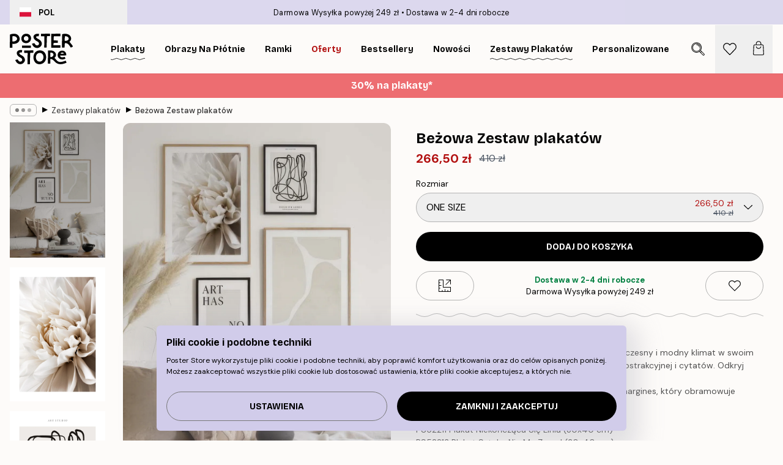

--- FILE ---
content_type: text/html; charset=utf-8
request_url: https://posterstore.pl/p/plakaty-obrazy/zestawy-plakatow/bezowa-zestaw-plakatow/
body_size: 34230
content:
<!DOCTYPE html><html dir="ltr" lang="pl"><head><title>Beżowa Zestaw plakatów nowoczesny | Poster Store PL</title><meta name="description" content="Zestaw plakatów w beżowych odcieniach z motywami botanicznymi, abstrakcyjnymi i cytatami ✅ Korzystne Ceny ✅ Szybka Dostawa ✅ Darmowa Wysyłka"/><meta charSet="utf-8"/><meta name="viewport" content="initial-scale=1.0, width=device-width"/><link rel="canonical" href="https://posterstore.pl/p/plakaty-obrazy/zestawy-plakatow/bezowa-zestaw-plakatow/"/><link rel="alternate" hrefLang="en-ie" href="https://posterstore.ie/p/posters-prints/poster-packs/soft-beige-poster-pack-0/"/><link rel="alternate" hrefLang="no-no" href="https://posterstore.no/p/plakater-posters/plakatpakker/myk-beige-plakat-pakker-0/"/><link rel="alternate" hrefLang="en-au" href="https://posterstore.com/au/p/posters-prints/poster-packs/soft-beige-poster-pack-0/"/><link rel="alternate" hrefLang="ro-ro" href="https://posterstore.com/ro/p/postere/set-de-postere/bej-delicat-set-de-postere/"/><link rel="alternate" hrefLang="hu-hu" href="https://posterstore.hu/p/falikepek-poszterek/posztervalogatasok/lagy-bezs-szinu-plakatcsomag/"/><link rel="alternate" hrefLang="en-hr" href="https://posterstore.eu/p/posters-prints/poster-packs/soft-beige-poster-pack-0/"/><link rel="alternate" hrefLang="cs-cz" href="https://posterstore.cz/p/plakaty-obrazy/sada-plakatu/jemne-bezova-sada-plakatu/"/><link rel="alternate" hrefLang="en-nz" href="https://posterstore.nz/p/posters-prints/poster-packs/soft-beige-poster-pack-0/"/><link rel="alternate" hrefLang="ja-jp" href="https://posterstore.jp/p/E3-83-9D-E3-82-B9-E3-82-BF-E3-83-BC/E3-83-9D-E3-82-B9-E3-82-BF-E3-83-BC-E3-82-BB-E3-83-83-E3-83-88/%E3%82%BD%E3%83%95%E3%83%88%E3%83%99%E3%83%BC%E3%82%B8%E3%83%A5-%E3%83%9D%E3%82%B9%E3%82%BF%E3%83%BC%E3%83%91%E3%83%83%E3%82%AF-0/"/><link rel="alternate" hrefLang="ko-kr" href="https://posterstore.kr/p/EC-95-84-ED-8A-B8-EC-9B-8C-ED-81-AC--ED-8F-AC-EC-8A-A4-ED-84-B0/EC-95-84-ED-8A-B8-ED-8F-AC-EC-8A-A4-ED-84-B0-ED-8C-A9/%EC%86%8C%ED%94%84%ED%8A%B8-%EB%B2%A0%EC%9D%B4%EC%A7%80-%ED%8F%AC%EC%8A%A4%ED%84%B0-%ED%8C%A9-0/"/><link rel="alternate" hrefLang="de-de" href="https://posterstore.de/p/bilder-poster/poster-set/soft-beige-postersets/"/><link rel="alternate" hrefLang="fr-fr" href="https://posterstore.fr/p/affiches-posters/lot-de-posters/beige-doux-lot-de-posters-0/"/><link rel="alternate" hrefLang="en-gb" href="https://posterstore.co.uk/p/posters-prints/poster-packs/soft-beige-poster-pack-0/"/><link rel="alternate" hrefLang="sv-se" href="https://posterstore.se/p/tavlor-posters/posterpaket/mjuk-beige-posterpaket-0/"/><link rel="alternate" hrefLang="da-dk" href="https://posterstore.dk/p/plakater/plakatpakke/soft-beige-plakatpakke-0/"/><link rel="alternate" hrefLang="nl-nl" href="https://posterstore.nl/p/posters/postersets/zachtebeige-postersets/"/><link rel="alternate" hrefLang="de-at" href="https://posterstore.at/p/poster/poster-set/soft-beige-postersets/"/><link rel="alternate" hrefLang="it-it" href="https://posterstore.it/p/stampe-poster/pacchetti-di-poster/beige-pacchetto-di-poster/"/><link rel="alternate" hrefLang="es-es" href="https://posterstore.es/p/posters/paquetes-de-posters/soft-beige-paquetes-de-posters-0/"/><link rel="alternate" hrefLang="nl-be" href="https://posterstore.be/p/posters/postersets/zachtebeige-postersets/"/><link rel="alternate" hrefLang="fi-fi" href="https://posterstore.fi/p/julisteet/julistepaketti/pehmea-beige-julistepaketti-0/"/><link rel="alternate" hrefLang="de-ch" href="https://posterstore.ch/p/bilder-poster/poster-set/soft-beige-postersets/"/><link rel="alternate" hrefLang="ar-ae" href="https://posterstore.ae/p/D8-A7-D9-84-D9-84-D9-88-D8-AD-D8-A7-D8-AA--D9-88-D8-A7-D9-84-D9-85-D8-B7-D8-A8-D9-88-D8-B9-D8-A7-D8-AA/D9-85-D8-AC-D9-85-D9-88-D8-B9-D8-A9--D9-84-D9-88-D8-AD-D8-A7-D8-AA/Soft-Beige-Poster-pack-0/"/><link rel="alternate" hrefLang="pl-pl" href="https://posterstore.pl/p/plakaty-obrazy/zestawy-plakatow/bezowa-zestaw-plakatow/"/><link rel="alternate" hrefLang="it-ch" href="https://posterstore.ch/it-ch/p/stampe-poster/pacchetti-di-poster/beige-pacchetto-di-poster/"/><link rel="alternate" hrefLang="fr-ch" href="https://posterstore.ch/fr-ch/p/affiches-posters/lot-de-posters/beige-doux-lot-de-posters-0/"/><link rel="alternate" hrefLang="fr-be" href="https://posterstore.be/fr-be/p/affiches-posters/lot-de-posters/beige-doux-lot-de-posters-0/"/><link rel="alternate" hrefLang="de-be" href="https://posterstore.be/de-be/p/bilder-poster/poster-set/soft-beige-postersets/"/><meta property="og:description" content="Zestaw plakatów w beżowych odcieniach z motywami botanicznymi, abstrakcyjnymi i cytatami ✅ Korzystne Ceny ✅ Szybka Dostawa ✅ Darmowa Wysyłka"/><meta property="og:url" content="https://posterstore.pl/p/plakaty-obrazy/zestawy-plakatow/bezowa-zestaw-plakatow/"/><meta property="og:site_name" content="Poster Store"/><meta property="og:title" content="Beżowa Zestaw plakatów"/><meta property="og:type" content="product"/><meta property="og:image" content="https://media.posterstore.com/site_images/67f8904cb746a23aff70c116_623540261_PSSET0023_main_image_PS.jpg"/><meta property="og:image" content="https://media.posterstore.com/site_images/667d25a944523a67fde49147_PSSET0023_1.jpg"/><link rel="preload" as="image" imageSrcSet="https://media.posterstore.com/site_images/67f8904be478f1a3000f8160_777358078_PSSET0023-9_variant_main_image_PS.jpg?auto=compress%2Cformat&amp;fit=max&amp;w=16 16w, https://media.posterstore.com/site_images/67f8904be478f1a3000f8160_777358078_PSSET0023-9_variant_main_image_PS.jpg?auto=compress%2Cformat&amp;fit=max&amp;w=32 32w, https://media.posterstore.com/site_images/67f8904be478f1a3000f8160_777358078_PSSET0023-9_variant_main_image_PS.jpg?auto=compress%2Cformat&amp;fit=max&amp;w=48 48w, https://media.posterstore.com/site_images/67f8904be478f1a3000f8160_777358078_PSSET0023-9_variant_main_image_PS.jpg?auto=compress%2Cformat&amp;fit=max&amp;w=64 64w, https://media.posterstore.com/site_images/67f8904be478f1a3000f8160_777358078_PSSET0023-9_variant_main_image_PS.jpg?auto=compress%2Cformat&amp;fit=max&amp;w=96 96w, https://media.posterstore.com/site_images/67f8904be478f1a3000f8160_777358078_PSSET0023-9_variant_main_image_PS.jpg?auto=compress%2Cformat&amp;fit=max&amp;w=128 128w, https://media.posterstore.com/site_images/67f8904be478f1a3000f8160_777358078_PSSET0023-9_variant_main_image_PS.jpg?auto=compress%2Cformat&amp;fit=max&amp;w=256 256w, https://media.posterstore.com/site_images/67f8904be478f1a3000f8160_777358078_PSSET0023-9_variant_main_image_PS.jpg?auto=compress%2Cformat&amp;fit=max&amp;w=384 384w, https://media.posterstore.com/site_images/67f8904be478f1a3000f8160_777358078_PSSET0023-9_variant_main_image_PS.jpg?auto=compress%2Cformat&amp;fit=max&amp;w=640 640w, https://media.posterstore.com/site_images/67f8904be478f1a3000f8160_777358078_PSSET0023-9_variant_main_image_PS.jpg?auto=compress%2Cformat&amp;fit=max&amp;w=750 750w, https://media.posterstore.com/site_images/67f8904be478f1a3000f8160_777358078_PSSET0023-9_variant_main_image_PS.jpg?auto=compress%2Cformat&amp;fit=max&amp;w=828 828w, https://media.posterstore.com/site_images/67f8904be478f1a3000f8160_777358078_PSSET0023-9_variant_main_image_PS.jpg?auto=compress%2Cformat&amp;fit=max&amp;w=1080 1080w, https://media.posterstore.com/site_images/67f8904be478f1a3000f8160_777358078_PSSET0023-9_variant_main_image_PS.jpg?auto=compress%2Cformat&amp;fit=max&amp;w=1200 1200w, https://media.posterstore.com/site_images/67f8904be478f1a3000f8160_777358078_PSSET0023-9_variant_main_image_PS.jpg?auto=compress%2Cformat&amp;fit=max&amp;w=1920 1920w, https://media.posterstore.com/site_images/67f8904be478f1a3000f8160_777358078_PSSET0023-9_variant_main_image_PS.jpg?auto=compress%2Cformat&amp;fit=max&amp;w=2048 2048w, https://media.posterstore.com/site_images/67f8904be478f1a3000f8160_777358078_PSSET0023-9_variant_main_image_PS.jpg?auto=compress%2Cformat&amp;fit=max&amp;w=3840 3840w" imageSizes="100%" fetchpriority="high"/><meta name="next-head-count" content="41"/><link rel="shortcut icon" href="/favicon.ico" type="image/x-icon"/><link rel="mask-icon" href="/mask-icon.svg" color="black"/><link rel="apple-touch-icon" href="/touch-icon.png"/><meta name="theme-color" content="#fff" media="(prefers-color-scheme: light)"/><meta name="theme-color" content="#fff" media="(prefers-color-scheme: dark)"/><meta name="theme-color" content="#fff"/><meta name="google" content="notranslate"/><link rel="preload" href="/_next/static/css/657f7231ada061ae.css" as="style" crossorigin="anonymous"/><link rel="stylesheet" href="/_next/static/css/657f7231ada061ae.css" crossorigin="anonymous" data-n-g=""/><link rel="preload" href="/_next/static/css/bdb19ca02405dbf2.css" as="style" crossorigin="anonymous"/><link rel="stylesheet" href="/_next/static/css/bdb19ca02405dbf2.css" crossorigin="anonymous" data-n-p=""/><noscript data-n-css=""></noscript><script defer="" crossorigin="anonymous" nomodule="" src="/_next/static/chunks/polyfills-42372ed130431b0a.js"></script><script defer="" src="/_next/static/chunks/8329.dfa48f0e2c265c41.js" crossorigin="anonymous"></script><script defer="" src="/_next/static/chunks/8873.0787dddb3f1657cd.js" crossorigin="anonymous"></script><script defer="" src="/_next/static/chunks/6329.ecea06c70e067f08.js" crossorigin="anonymous"></script><script src="/_next/static/chunks/webpack-ab4633cded1da041.js" defer="" crossorigin="anonymous"></script><script src="/_next/static/chunks/framework-ad5a2060caaa3ac5.js" defer="" crossorigin="anonymous"></script><script src="/_next/static/chunks/main-bef785a8afe73322.js" defer="" crossorigin="anonymous"></script><script src="/_next/static/chunks/pages/_app-ea06dd5ffb70f672.js" defer="" crossorigin="anonymous"></script><script src="/_next/static/chunks/6028-bba8a1ef98af8e53.js" defer="" crossorigin="anonymous"></script><script src="/_next/static/chunks/5224-856ccd605590fadb.js" defer="" crossorigin="anonymous"></script><script src="/_next/static/chunks/3304-e36d1e9aab382f3c.js" defer="" crossorigin="anonymous"></script><script src="/_next/static/chunks/2835-ca6d2bbaeb61665b.js" defer="" crossorigin="anonymous"></script><script src="/_next/static/chunks/7765-9cd804f32efda6e4.js" defer="" crossorigin="anonymous"></script><script src="/_next/static/chunks/657-2a1e21a7c22c816f.js" defer="" crossorigin="anonymous"></script><script src="/_next/static/chunks/9994-61bb6524e31673fa.js" defer="" crossorigin="anonymous"></script><script src="/_next/static/chunks/7229-d100cceba6bac298.js" defer="" crossorigin="anonymous"></script><script src="/_next/static/chunks/pages/p/%5B...slug%5D-467512545a11faf1.js" defer="" crossorigin="anonymous"></script><script src="/_next/static/9OQJc7y_p_AzOlbP0Wamh/_buildManifest.js" defer="" crossorigin="anonymous"></script><script src="/_next/static/9OQJc7y_p_AzOlbP0Wamh/_ssgManifest.js" defer="" crossorigin="anonymous"></script></head><body class="notranslate"><noscript><iframe title="Google Tag Manager" src="https://www.googletagmanager.com/ns.html?id=GTM-T9G5H8D" height="0" width="0" style="display:none;visibility:hidden"></iframe></noscript><div id="__loading-indicator"></div><div id="__next"><script>history.scrollRestoration = "manual"</script><div id="app" data-project="PS" class="__variable_6e5d6a __variable_fc1bc1 font-body flex min-h-full flex-col"><a href="#main" class="visually-hidden">Skip to main content.</a><aside id="status" class="z-40 h-6 px-4 bg-brand-purple/75 w-content:h-10 relative z-40" aria-label="Status bar"><div class="relative flex items-center w-full h-full m-auto max-w-header"><button class="absolute z-10 items-center hidden w-48 h-full py-1 w-content:flex"><div class="relative flex items-center h-full px-4 text-xs uppercase rounded-md hover:bg-brand-purple active:bg-brand-purple ltr:-left-4 rtl:-right-4"><div class="relative flex me-3" style="min-height:15.4px;min-width:19px"><img alt="Poland flag icon" aria-hidden="true" loading="lazy" width="640" height="480" decoding="async" data-nimg="1" class="absolute object-cover w-full h-full" style="color:transparent" src="/_next/static/media/pl.a1350f0c.svg"/></div><div class="flex items-center h-4"><span class="font-bold" title="Poland">POL</span></div></div></button><span></span><div role="region" aria-label="Announcements" class="w-full h-full flex-1 relative"><ul class="flex w-full flex-center h-full"><li aria-posinset="1" aria-setsize="2" class="transition-opacity absolute w-full overflow-hidden flex flex-center opacity-100" style="transition-duration:500ms"><p class="truncate w-content:scale-90">Darmowa Wysyłka powyżej 249 zł</p></li><li aria-posinset="2" aria-setsize="2" class="transition-opacity absolute w-full overflow-hidden flex flex-center opacity-0 pointer-events-none" style="transition-duration:200ms"><p class="truncate w-content:scale-90">Dostawa w 2-4 dni robocze</p></li></ul></div></div></aside><header role="banner" class="sticky top-0 z-30" aria-label="Main navigation"><div class="flex h-16 items-center bg-brand-white px-1 shadow-sm lg:h-20 lg:px-4"><nav role="navigation" class="mx-auto flex w-full max-w-header items-center justify-between transition-all duration-500"><a class="flex transition-opacity duration-150 items-center justify-center lg:justify-start active:hover:opacity-60 active:hover:delay-0 active:hover:transition-none lg:w-[165px] max-w-content opacity-0" aria-current="false" href="https://posterstore.pl/"><img alt="Poster Store logo" loading="lazy" width="1143" height="557" decoding="async" data-nimg="1" class="lg:h-[50px] h-[32px] lg:my-4 w-auto lg:m-0 m-auto transition-opacity opacity-100 delay-300 lg:delay-500 w-content:delay-0 transition-opacity duration-500 opacity-100 delay-300" style="color:transparent" src="/_next/static/media/logo.efc2cd70.svg"/></a><section id="synapse-popover-group-Rqhr6" aria-label="Site navigation" class="hide-scrollbar me-4 hidden flex-1 overflow-x-auto lg:flex"><div class="group static" data-ph="top-nav"><a class="popover-button flex flex-center flex items-center capitalize font-display font-bold tracking-[0.5px] lg:tracking-[0.56px] text-xs lg:text-sm h-20 px-2.5 lg:px-4 whitespace-nowrap transition-colors duration-300 button-tertiary-active !ps-0" id="synapse-popover-R6qhr6-button" aria-expanded="false" href="https://posterstore.pl/plakaty-obrazy/"><span class="relative flex h-full items-center"><span class="relative tracking-normal">Plakaty<div class="absolute" style="overflow:hidden;background-image:url(&#x27;data:image/svg+xml;utf8,&lt;svg xmlns=&quot;http://www.w3.org/2000/svg&quot; viewBox=&quot;0 0 100 20&quot; preserveAspectRatio=&quot;none&quot;&gt;&lt;path d=&quot;M0,10 Q25,0 50,10 T100,10&quot; fill=&quot;none&quot; stroke=&quot;%23000&quot; stroke-width=&quot;4&quot; /&gt;&lt;/svg&gt;&#x27;);background-repeat:repeat-x;background-position:center;background-size:15px 5px;width:100%;height:10px;opacity:1"></div></span></span></a></div><div class="group static" data-ph="top-nav"><a class="popover-button flex flex-center flex items-center capitalize font-display font-bold tracking-[0.5px] lg:tracking-[0.56px] text-xs lg:text-sm h-20 px-2.5 lg:px-4 whitespace-nowrap transition-colors duration-300 button-tertiary-active" id="synapse-popover-Raqhr6-button" aria-expanded="false" href="https://posterstore.pl/canvas/"><span class="relative flex h-full items-center"><span class="relative tracking-normal">Obrazy na płótnie<div class="absolute !opacity-0 group-hover:!opacity-50" style="overflow:hidden;background-image:url(&#x27;data:image/svg+xml;utf8,&lt;svg xmlns=&quot;http://www.w3.org/2000/svg&quot; viewBox=&quot;0 0 100 20&quot; preserveAspectRatio=&quot;none&quot;&gt;&lt;path d=&quot;M0,10 Q25,0 50,10 T100,10&quot; fill=&quot;none&quot; stroke=&quot;%23000&quot; stroke-width=&quot;4&quot; /&gt;&lt;/svg&gt;&#x27;);background-repeat:repeat-x;background-position:center;background-size:15px 5px;width:100%;height:10px;opacity:1"></div></span></span></a></div><div class="group static" data-ph="top-nav"><a class="popover-button flex flex-center flex items-center capitalize font-display font-bold tracking-[0.5px] lg:tracking-[0.56px] text-xs lg:text-sm h-20 px-2.5 lg:px-4 whitespace-nowrap transition-colors duration-300 button-tertiary-active" id="synapse-popover-Reqhr6-button" aria-expanded="false" href="https://posterstore.pl/ramki/"><span class="relative flex h-full items-center"><span class="relative tracking-normal">Ramki<div class="absolute !opacity-0 group-hover:!opacity-50" style="overflow:hidden;background-image:url(&#x27;data:image/svg+xml;utf8,&lt;svg xmlns=&quot;http://www.w3.org/2000/svg&quot; viewBox=&quot;0 0 100 20&quot; preserveAspectRatio=&quot;none&quot;&gt;&lt;path d=&quot;M0,10 Q25,0 50,10 T100,10&quot; fill=&quot;none&quot; stroke=&quot;%23000&quot; stroke-width=&quot;4&quot; /&gt;&lt;/svg&gt;&#x27;);background-repeat:repeat-x;background-position:center;background-size:15px 5px;width:100%;height:10px;opacity:1"></div></span></span></a></div><div class="group" data-ph="top-nav"><a class="popover-button flex flex-center flex items-center capitalize font-display font-bold tracking-[0.5px] lg:tracking-[0.56px] text-xs lg:text-sm h-20 px-2.5 lg:px-4 whitespace-nowrap transition-colors duration-300 button-tertiary-active text-urgent" id="synapse-popover-Riqhr6-button" aria-expanded="false" aria-controls="synapse-popover-Riqhr6" href="https://posterstore.pl/wyprzedaz/"><span class="relative">Oferty<div class="absolute !opacity-0 group-hover:!opacity-50" style="overflow:hidden;background-image:url(&#x27;data:image/svg+xml;utf8,&lt;svg xmlns=&quot;http://www.w3.org/2000/svg&quot; viewBox=&quot;0 0 100 20&quot; preserveAspectRatio=&quot;none&quot;&gt;&lt;path d=&quot;M0,10 Q25,0 50,10 T100,10&quot; fill=&quot;none&quot; stroke=&quot;%23B21010&quot; stroke-width=&quot;4&quot; /&gt;&lt;/svg&gt;&#x27;);background-repeat:repeat-x;background-position:center;background-size:15px 5px;width:100%;height:10px;opacity:1"></div></span></a></div><div class="group" data-ph="top-nav"><a class="popover-button flex flex-center flex items-center capitalize font-display font-bold tracking-[0.5px] lg:tracking-[0.56px] text-xs lg:text-sm h-20 px-2.5 lg:px-4 whitespace-nowrap transition-colors duration-300 button-tertiary-active" id="synapse-popover-Rmqhr6-button" aria-expanded="false" aria-controls="synapse-popover-Rmqhr6" href="https://posterstore.pl/plakaty-obrazy/bestsellery/"><span class="relative">Bestsellery<div class="absolute !opacity-0 group-hover:!opacity-50" style="overflow:hidden;background-image:url(&#x27;data:image/svg+xml;utf8,&lt;svg xmlns=&quot;http://www.w3.org/2000/svg&quot; viewBox=&quot;0 0 100 20&quot; preserveAspectRatio=&quot;none&quot;&gt;&lt;path d=&quot;M0,10 Q25,0 50,10 T100,10&quot; fill=&quot;none&quot; stroke=&quot;%23000&quot; stroke-width=&quot;4&quot; /&gt;&lt;/svg&gt;&#x27;);background-repeat:repeat-x;background-position:center;background-size:15px 5px;width:100%;height:10px;opacity:1"></div></span></a></div><div class="group" data-ph="top-nav"><a class="popover-button flex flex-center flex items-center capitalize font-display font-bold tracking-[0.5px] lg:tracking-[0.56px] text-xs lg:text-sm h-20 px-2.5 lg:px-4 whitespace-nowrap transition-colors duration-300 button-tertiary-active" id="synapse-popover-Rqqhr6-button" aria-expanded="false" aria-controls="synapse-popover-Rqqhr6" href="https://posterstore.pl/plakaty-obrazy/nowosci/"><span class="relative">Nowości<div class="absolute !opacity-0 group-hover:!opacity-50" style="overflow:hidden;background-image:url(&#x27;data:image/svg+xml;utf8,&lt;svg xmlns=&quot;http://www.w3.org/2000/svg&quot; viewBox=&quot;0 0 100 20&quot; preserveAspectRatio=&quot;none&quot;&gt;&lt;path d=&quot;M0,10 Q25,0 50,10 T100,10&quot; fill=&quot;none&quot; stroke=&quot;%23000&quot; stroke-width=&quot;4&quot; /&gt;&lt;/svg&gt;&#x27;);background-repeat:repeat-x;background-position:center;background-size:15px 5px;width:100%;height:10px;opacity:1"></div></span></a></div><div class="group" data-ph="top-nav"><a class="popover-button flex flex-center flex items-center capitalize font-display font-bold tracking-[0.5px] lg:tracking-[0.56px] text-xs lg:text-sm h-20 px-2.5 lg:px-4 whitespace-nowrap transition-colors duration-300 button-tertiary-active" id="synapse-popover-Ruqhr6-button" aria-expanded="false" aria-controls="synapse-popover-Ruqhr6" href="https://posterstore.pl/plakaty-obrazy/zestawy-plakatow/"><span class="relative">Zestawy plakatów<div class="absolute" style="overflow:hidden;background-image:url(&#x27;data:image/svg+xml;utf8,&lt;svg xmlns=&quot;http://www.w3.org/2000/svg&quot; viewBox=&quot;0 0 100 20&quot; preserveAspectRatio=&quot;none&quot;&gt;&lt;path d=&quot;M0,10 Q25,0 50,10 T100,10&quot; fill=&quot;none&quot; stroke=&quot;%23000&quot; stroke-width=&quot;4&quot; /&gt;&lt;/svg&gt;&#x27;);background-repeat:repeat-x;background-position:center;background-size:15px 5px;width:100%;height:10px;opacity:1"></div></span></a></div><div class="group" data-ph="top-nav"><a class="popover-button flex flex-center flex items-center capitalize font-display font-bold tracking-[0.5px] lg:tracking-[0.56px] text-xs lg:text-sm h-20 px-2.5 lg:px-4 whitespace-nowrap transition-colors duration-300 button-tertiary-active" id="synapse-popover-R12qhr6-button" aria-expanded="false" aria-controls="synapse-popover-R12qhr6" href="https://posterstore.pl/artwork/"><span class="relative">Personalizowane plakaty ze zdjęciami<div class="absolute !opacity-0 group-hover:!opacity-50" style="overflow:hidden;background-image:url(&#x27;data:image/svg+xml;utf8,&lt;svg xmlns=&quot;http://www.w3.org/2000/svg&quot; viewBox=&quot;0 0 100 20&quot; preserveAspectRatio=&quot;none&quot;&gt;&lt;path d=&quot;M0,10 Q25,0 50,10 T100,10&quot; fill=&quot;none&quot; stroke=&quot;%23000&quot; stroke-width=&quot;4&quot; /&gt;&lt;/svg&gt;&#x27;);background-repeat:repeat-x;background-position:center;background-size:15px 5px;width:100%;height:10px;opacity:1"></div></span></a></div><div class="group" data-ph="top-nav"><a class="popover-button flex flex-center flex items-center capitalize font-display font-bold tracking-[0.5px] lg:tracking-[0.56px] text-xs lg:text-sm h-20 px-2.5 lg:px-4 whitespace-nowrap transition-colors duration-300 button-tertiary-active" id="synapse-popover-R16qhr6-button" aria-expanded="false" aria-controls="synapse-popover-R16qhr6" href="https://posterstore.pl/g/inspiracje-domowa-galeria-obrazow/"><span class="relative">Galeria obrazów<div class="absolute !opacity-0 group-hover:!opacity-50" style="overflow:hidden;background-image:url(&#x27;data:image/svg+xml;utf8,&lt;svg xmlns=&quot;http://www.w3.org/2000/svg&quot; viewBox=&quot;0 0 100 20&quot; preserveAspectRatio=&quot;none&quot;&gt;&lt;path d=&quot;M0,10 Q25,0 50,10 T100,10&quot; fill=&quot;none&quot; stroke=&quot;%23000&quot; stroke-width=&quot;4&quot; /&gt;&lt;/svg&gt;&#x27;);background-repeat:repeat-x;background-position:center;background-size:15px 5px;width:100%;height:10px;opacity:1"></div></span></a></div><div class="group" data-ph="top-nav"><a class="popover-button flex flex-center flex items-center capitalize font-display font-bold tracking-[0.5px] lg:tracking-[0.56px] text-xs lg:text-sm h-20 px-2.5 lg:px-4 whitespace-nowrap transition-colors duration-300 button-tertiary-active" id="synapse-popover-R1aqhr6-button" aria-expanded="false" aria-controls="synapse-popover-R1aqhr6" href="https://posterstore.pl/jak-stworzyc-swoja-idealna-galerie-scienna/"><span class="relative">Jak urządzić wnętrze<div class="absolute !opacity-0 group-hover:!opacity-50" style="overflow:hidden;background-image:url(&#x27;data:image/svg+xml;utf8,&lt;svg xmlns=&quot;http://www.w3.org/2000/svg&quot; viewBox=&quot;0 0 100 20&quot; preserveAspectRatio=&quot;none&quot;&gt;&lt;path d=&quot;M0,10 Q25,0 50,10 T100,10&quot; fill=&quot;none&quot; stroke=&quot;%23000&quot; stroke-width=&quot;4&quot; /&gt;&lt;/svg&gt;&#x27;);background-repeat:repeat-x;background-position:center;background-size:15px 5px;width:100%;height:10px;opacity:1"></div></span></a></div></section></nav></div></header><button class="w-full"><aside aria-labelledby="synapse-promotional-banner-R31r6-title" class="flex flex-col flex-center text-center py-2 px-4 z-20 relative group" style="background:#ed6d71;color:#fff"><div class="max-w-header relative w-full"><div class="flex flex-col px-8"><span id="synapse-promotional-banner-R31r6-title" class="h3">30% na plakaty*</span></div></div></aside></button><span></span><main id="main" class="flex-1"><script type="application/ld+json">{
        "@context": "http://schema.org/",
        "@type": "Product",
        "name": "Beżowa Zestaw plakatów",
        "description": "Zestaw plakat&oacute;w w beżowym kolorze. Stw&oacute;rz nowoczesny i modny klimat w swoim domu dzięki tej kolekcji zdjęć botanicznych, sztuki abstrakcyjnej i cytat&oacute;w. Odkryj wszystkie zestaw&oacute;w plakat&oacute;w w Poster Store.  Jeden lub więcej plakat&oacute;w ma wydrukowany biały margines, kt&oacute;ry obramowuje projekt.  PS52207 Plakat Biała Dalia (50x70 cm)  PS52211 Plakat Niekończąca Się Linia (30x40 cm)  PS52213 Plakat Sztuka Nie Ma Zasad (30x40 cm)  PS52216 Plakat Beżowe Plamy (50x70 cm)",
        "sku": "PSSET0023",
        "image": "https://media.posterstore.com/site_images/67f8904cb746a23aff70c116_623540261_PSSET0023_main_image_PS.jpg",
        "url": "https://posterstore.pl/plakaty-obrazy/zestawy-plakatow/bezowa-zestaw-plakatow/",
        "brand": {
          "@type": "Brand",
          "name": "Poster Store"
        },
        "offers": [
          {
              "@type": "Offer",
              "sku": "PSSET0023-9",
              "name": "Beżowa Zestaw plakatów",
              "url": "https://posterstore.pl/plakaty-obrazy/zestawy-plakatow/bezowa-zestaw-plakatow/",
              "priceSpecification": [{"@type":"UnitPriceSpecification","price":266.5,"priceCurrency":"PLN"},{"@type":"UnitPriceSpecification","priceType":"https://schema.org/StrikethroughPrice","price":410,"priceCurrency":"PLN"}],
              "itemCondition": "http://schema.org/NewCondition",
              "availability": "http://schema.org/InStock"
            }
        ]
      }</script><div class="relative mx-auto mb-12 lg:bg-transparent lg:px-4"><div class="mx-auto max-w-header"><nav id="breadcrumbs" class="flex items-center w-full overflow-x-auto hide-scrollbar mask-x-scroll py-2 px-4 lg:-mx-4" aria-label="Breadcrumb" data-ph="breadcrumbs"><div class="sticky start-0 z-10 flex items-center transition-opacity duration-150 shrink-0 opacity-100 delay-150"><div role="presentation" class="flex flex-center h-5 px-2 rounded-md me-2 border border-brand-500"><div class="rounded-full bg-black me-1 last:me-0" style="height:6px;width:6px;opacity:calc(0.5 - 0 * 0.1)"></div><div class="rounded-full bg-black me-1 last:me-0" style="height:6px;width:6px;opacity:calc(0.5 - 1 * 0.1)"></div><div class="rounded-full bg-black me-1 last:me-0" style="height:6px;width:6px;opacity:calc(0.5 - 2 * 0.1)"></div></div><div role="separator" aria-orientation="vertical" class="relative font-bold -top-px text-md start-px rtl-mirror">▸</div></div><ol class="flex flex-nowrap ps-1 ms-2" style="transform:translate3d(0px, 0px, 0px)"><li class="flex flex-nowrap mx-1 transition-opacity group duration-300 ltr:first:-ml-3 rtl:first:-mr-3 opacity-0 pointer-events-none"><a class="flex items-center me-2 group-last:me-0 whitespace-nowrap hover:underline truncate text-black/80 text-xs button-tertiary-active duration-300 transition-colors" tabindex="0" style="max-width:15rem" href="https://posterstore.pl/">Poster Store</a><div role="separator" aria-orientation="vertical" class="relative font-bold -top-px text-md start-px rtl-mirror">▸</div></li><li class="flex flex-nowrap mx-1 transition-opacity group duration-300 ltr:first:-ml-3 rtl:first:-mr-3 opacity-0 pointer-events-none"><a class="flex items-center me-2 group-last:me-0 whitespace-nowrap hover:underline truncate text-black/80 text-xs button-tertiary-active duration-300 transition-colors" tabindex="0" style="max-width:15rem" href="https://posterstore.pl/plakaty-obrazy/">Plakaty</a><div role="separator" aria-orientation="vertical" class="relative font-bold -top-px text-md start-px rtl-mirror">▸</div></li><li class="flex flex-nowrap mx-1 transition-opacity group duration-300 ltr:first:-ml-3 rtl:first:-mr-3 opacity-100"><a class="flex items-center me-2 group-last:me-0 whitespace-nowrap hover:underline truncate text-black/80 text-xs button-tertiary-active duration-300 transition-colors" tabindex="0" style="max-width:15rem" href="https://posterstore.pl/plakaty-obrazy/zestawy-plakatow/">Zestawy plakatów</a><div role="separator" aria-orientation="vertical" class="relative font-bold -top-px text-md start-px rtl-mirror">▸</div></li><li class="flex flex-nowrap mx-1 transition-opacity group duration-300 ltr:first:-ml-3 rtl:first:-mr-3 opacity-100"><a class="flex items-center me-2 group-last:me-0 whitespace-nowrap hover:underline truncate font-medium pe-3 text-black/80 text-xs button-tertiary-active duration-300 transition-colors" aria-current="page" tabindex="0" style="max-width:15rem" href="https://posterstore.pl/p/plakaty-obrazy/zestawy-plakatow/bezowa-zestaw-plakatow/">Beżowa Zestaw plakatów</a></li></ol></nav></div><div class="relative z-20 m-auto flex h-full max-w-header flex-col items-start lg:flex-row"><div class="h-full w-full min-w-[50%] lg:sticky lg:top-[94px] lg:w-1/2 xl:w-full"><div class="relative mx-4 ms-0 flex h-full" aria-label="Product images"><div class="hide-scrollbar me-4 ms-4 w-14 flex-col overflow-y-auto pe-1 transition-opacity duration-300 ease-in-out xs:w-16 sm:w-20 md:w-32 lg:ms-0 lg:w-20 xl:w-40 2xl:me-6 2xl:w-48 flex opacity-0 mask-y-scroll" style="max-height:0"><div class="h-px"></div><button class="relative mb-4 h-0 w-full bg-white last:mb-0" disabled="" aria-label="Show image 1" aria-controls="synapse-product-photoswipe-thumbnail-slider-R38ab6-container" aria-owns="synapse-product-photoswipe-thumbnail-slider-R38ab6-slide-0" aria-current="true" style="padding-bottom:141.79999999999998%"><img alt="Zestaw plakatów: beżowy kwiat dalii, abstrakcyjne czarne linie, beżowe organiczne kształty i napis ART HAS NO RULES na białej śc" loading="lazy" decoding="async" data-nimg="fill" style="position:absolute;height:100%;width:100%;left:0;top:0;right:0;bottom:0;color:transparent;max-width:100%;background-size:cover;background-position:50% 50%;background-repeat:no-repeat;background-image:url(&quot;data:image/svg+xml;charset=utf-8,%3Csvg xmlns=&#x27;http://www.w3.org/2000/svg&#x27; %3E%3Cfilter id=&#x27;b&#x27; color-interpolation-filters=&#x27;sRGB&#x27;%3E%3CfeGaussianBlur stdDeviation=&#x27;20&#x27;/%3E%3CfeColorMatrix values=&#x27;1 0 0 0 0 0 1 0 0 0 0 0 1 0 0 0 0 0 100 -1&#x27; result=&#x27;s&#x27;/%3E%3CfeFlood x=&#x27;0&#x27; y=&#x27;0&#x27; width=&#x27;100%25&#x27; height=&#x27;100%25&#x27;/%3E%3CfeComposite operator=&#x27;out&#x27; in=&#x27;s&#x27;/%3E%3CfeComposite in2=&#x27;SourceGraphic&#x27;/%3E%3CfeGaussianBlur stdDeviation=&#x27;20&#x27;/%3E%3C/filter%3E%3Cimage width=&#x27;100%25&#x27; height=&#x27;100%25&#x27; x=&#x27;0&#x27; y=&#x27;0&#x27; preserveAspectRatio=&#x27;none&#x27; style=&#x27;filter: url(%23b);&#x27; href=&#x27;[data-uri]&#x27;/%3E%3C/svg%3E&quot;)" sizes="100vw" srcSet="https://media.posterstore.com/site_images/67f8904be478f1a3000f8160_777358078_PSSET0023-9_variant_main_image_PS.jpg?auto=compress%2Cformat&amp;fit=max&amp;w=640 640w, https://media.posterstore.com/site_images/67f8904be478f1a3000f8160_777358078_PSSET0023-9_variant_main_image_PS.jpg?auto=compress%2Cformat&amp;fit=max&amp;w=750 750w, https://media.posterstore.com/site_images/67f8904be478f1a3000f8160_777358078_PSSET0023-9_variant_main_image_PS.jpg?auto=compress%2Cformat&amp;fit=max&amp;w=828 828w, https://media.posterstore.com/site_images/67f8904be478f1a3000f8160_777358078_PSSET0023-9_variant_main_image_PS.jpg?auto=compress%2Cformat&amp;fit=max&amp;w=1080 1080w, https://media.posterstore.com/site_images/67f8904be478f1a3000f8160_777358078_PSSET0023-9_variant_main_image_PS.jpg?auto=compress%2Cformat&amp;fit=max&amp;w=1200 1200w, https://media.posterstore.com/site_images/67f8904be478f1a3000f8160_777358078_PSSET0023-9_variant_main_image_PS.jpg?auto=compress%2Cformat&amp;fit=max&amp;w=1920 1920w, https://media.posterstore.com/site_images/67f8904be478f1a3000f8160_777358078_PSSET0023-9_variant_main_image_PS.jpg?auto=compress%2Cformat&amp;fit=max&amp;w=2048 2048w, https://media.posterstore.com/site_images/67f8904be478f1a3000f8160_777358078_PSSET0023-9_variant_main_image_PS.jpg?auto=compress%2Cformat&amp;fit=max&amp;w=3840 3840w" src="https://media.posterstore.com/site_images/67f8904be478f1a3000f8160_777358078_PSSET0023-9_variant_main_image_PS.jpg?auto=compress%2Cformat&amp;fit=max&amp;w=3840"/><div class="absolute left-0 top-0 h-full w-full bg-black transition-opacity duration-150 opacity-25"></div></button><button class="relative mb-4 h-0 w-full bg-white last:mb-0" aria-label="Show image 2" aria-controls="synapse-product-photoswipe-thumbnail-slider-R38ab6-container" aria-owns="synapse-product-photoswipe-thumbnail-slider-R38ab6-slide-1" aria-current="false" style="padding-bottom:140%"><img alt="Plakat przedstawiający zbliżenie na białe, kremowe i beżowe płatki dalii, tworzące delikatną teksturę kwiatową." loading="lazy" decoding="async" data-nimg="fill" style="position:absolute;height:100%;width:100%;left:0;top:0;right:0;bottom:0;color:transparent;max-width:100%;background-size:cover;background-position:50% 50%;background-repeat:no-repeat;background-image:url(&quot;data:image/svg+xml;charset=utf-8,%3Csvg xmlns=&#x27;http://www.w3.org/2000/svg&#x27; %3E%3Cfilter id=&#x27;b&#x27; color-interpolation-filters=&#x27;sRGB&#x27;%3E%3CfeGaussianBlur stdDeviation=&#x27;20&#x27;/%3E%3CfeColorMatrix values=&#x27;1 0 0 0 0 0 1 0 0 0 0 0 1 0 0 0 0 0 100 -1&#x27; result=&#x27;s&#x27;/%3E%3CfeFlood x=&#x27;0&#x27; y=&#x27;0&#x27; width=&#x27;100%25&#x27; height=&#x27;100%25&#x27;/%3E%3CfeComposite operator=&#x27;out&#x27; in=&#x27;s&#x27;/%3E%3CfeComposite in2=&#x27;SourceGraphic&#x27;/%3E%3CfeGaussianBlur stdDeviation=&#x27;20&#x27;/%3E%3C/filter%3E%3Cimage width=&#x27;100%25&#x27; height=&#x27;100%25&#x27; x=&#x27;0&#x27; y=&#x27;0&#x27; preserveAspectRatio=&#x27;none&#x27; style=&#x27;filter: url(%23b);&#x27; href=&#x27;[data-uri]&#x27;/%3E%3C/svg%3E&quot;)" sizes="100vw" srcSet="https://media.posterstore.com/site_images/6862d697f416e9f1f40024d6_48169878_PS52207-8.jpg?auto=compress%2Cformat&amp;fit=max&amp;w=640 640w, https://media.posterstore.com/site_images/6862d697f416e9f1f40024d6_48169878_PS52207-8.jpg?auto=compress%2Cformat&amp;fit=max&amp;w=750 750w, https://media.posterstore.com/site_images/6862d697f416e9f1f40024d6_48169878_PS52207-8.jpg?auto=compress%2Cformat&amp;fit=max&amp;w=828 828w, https://media.posterstore.com/site_images/6862d697f416e9f1f40024d6_48169878_PS52207-8.jpg?auto=compress%2Cformat&amp;fit=max&amp;w=1080 1080w, https://media.posterstore.com/site_images/6862d697f416e9f1f40024d6_48169878_PS52207-8.jpg?auto=compress%2Cformat&amp;fit=max&amp;w=1200 1200w, https://media.posterstore.com/site_images/6862d697f416e9f1f40024d6_48169878_PS52207-8.jpg?auto=compress%2Cformat&amp;fit=max&amp;w=1920 1920w, https://media.posterstore.com/site_images/6862d697f416e9f1f40024d6_48169878_PS52207-8.jpg?auto=compress%2Cformat&amp;fit=max&amp;w=2048 2048w, https://media.posterstore.com/site_images/6862d697f416e9f1f40024d6_48169878_PS52207-8.jpg?auto=compress%2Cformat&amp;fit=max&amp;w=3840 3840w" src="https://media.posterstore.com/site_images/6862d697f416e9f1f40024d6_48169878_PS52207-8.jpg?auto=compress%2Cformat&amp;fit=max&amp;w=3840"/><div class="absolute left-0 top-0 h-full w-full bg-black transition-opacity duration-150 opacity-0"></div></button><button class="relative mb-4 h-0 w-full bg-white last:mb-0" aria-label="Show image 3" aria-controls="synapse-product-photoswipe-thumbnail-slider-R38ab6-container" aria-owns="synapse-product-photoswipe-thumbnail-slider-R38ab6-slide-2" aria-current="false" style="padding-bottom:140%"><img alt="Plakat z czarnymi, abstrakcyjnymi, organicznymi liniami na beżowym tle, tworzącymi pętle i zakręty." loading="lazy" decoding="async" data-nimg="fill" style="position:absolute;height:100%;width:100%;left:0;top:0;right:0;bottom:0;color:transparent;max-width:100%;background-size:cover;background-position:50% 50%;background-repeat:no-repeat;background-image:url(&quot;data:image/svg+xml;charset=utf-8,%3Csvg xmlns=&#x27;http://www.w3.org/2000/svg&#x27; %3E%3Cfilter id=&#x27;b&#x27; color-interpolation-filters=&#x27;sRGB&#x27;%3E%3CfeGaussianBlur stdDeviation=&#x27;20&#x27;/%3E%3CfeColorMatrix values=&#x27;1 0 0 0 0 0 1 0 0 0 0 0 1 0 0 0 0 0 100 -1&#x27; result=&#x27;s&#x27;/%3E%3CfeFlood x=&#x27;0&#x27; y=&#x27;0&#x27; width=&#x27;100%25&#x27; height=&#x27;100%25&#x27;/%3E%3CfeComposite operator=&#x27;out&#x27; in=&#x27;s&#x27;/%3E%3CfeComposite in2=&#x27;SourceGraphic&#x27;/%3E%3CfeGaussianBlur stdDeviation=&#x27;20&#x27;/%3E%3C/filter%3E%3Cimage width=&#x27;100%25&#x27; height=&#x27;100%25&#x27; x=&#x27;0&#x27; y=&#x27;0&#x27; preserveAspectRatio=&#x27;none&#x27; style=&#x27;filter: url(%23b);&#x27; href=&#x27;[data-uri]&#x27;/%3E%3C/svg%3E&quot;)" sizes="100vw" srcSet="https://media.posterstore.com/site_images/6862d6c1603ad773cc39a2f8_1620558926_PS52211-8.jpg?auto=compress%2Cformat&amp;fit=max&amp;w=640 640w, https://media.posterstore.com/site_images/6862d6c1603ad773cc39a2f8_1620558926_PS52211-8.jpg?auto=compress%2Cformat&amp;fit=max&amp;w=750 750w, https://media.posterstore.com/site_images/6862d6c1603ad773cc39a2f8_1620558926_PS52211-8.jpg?auto=compress%2Cformat&amp;fit=max&amp;w=828 828w, https://media.posterstore.com/site_images/6862d6c1603ad773cc39a2f8_1620558926_PS52211-8.jpg?auto=compress%2Cformat&amp;fit=max&amp;w=1080 1080w, https://media.posterstore.com/site_images/6862d6c1603ad773cc39a2f8_1620558926_PS52211-8.jpg?auto=compress%2Cformat&amp;fit=max&amp;w=1200 1200w, https://media.posterstore.com/site_images/6862d6c1603ad773cc39a2f8_1620558926_PS52211-8.jpg?auto=compress%2Cformat&amp;fit=max&amp;w=1920 1920w, https://media.posterstore.com/site_images/6862d6c1603ad773cc39a2f8_1620558926_PS52211-8.jpg?auto=compress%2Cformat&amp;fit=max&amp;w=2048 2048w, https://media.posterstore.com/site_images/6862d6c1603ad773cc39a2f8_1620558926_PS52211-8.jpg?auto=compress%2Cformat&amp;fit=max&amp;w=3840 3840w" src="https://media.posterstore.com/site_images/6862d6c1603ad773cc39a2f8_1620558926_PS52211-8.jpg?auto=compress%2Cformat&amp;fit=max&amp;w=3840"/><div class="absolute left-0 top-0 h-full w-full bg-black transition-opacity duration-150 opacity-0"></div></button><button class="relative mb-4 h-0 w-full bg-white last:mb-0" aria-label="Show image 4" aria-controls="synapse-product-photoswipe-thumbnail-slider-R38ab6-container" aria-owns="synapse-product-photoswipe-thumbnail-slider-R38ab6-slide-3" aria-current="false" style="padding-bottom:140%"><img alt="Plakat z czarnym napisem ART HAS NO RULES na beżowym tle, idealny do nowoczesnych wnętrz." loading="lazy" decoding="async" data-nimg="fill" style="position:absolute;height:100%;width:100%;left:0;top:0;right:0;bottom:0;color:transparent;max-width:100%;background-size:cover;background-position:50% 50%;background-repeat:no-repeat;background-image:url(&quot;data:image/svg+xml;charset=utf-8,%3Csvg xmlns=&#x27;http://www.w3.org/2000/svg&#x27; %3E%3Cfilter id=&#x27;b&#x27; color-interpolation-filters=&#x27;sRGB&#x27;%3E%3CfeGaussianBlur stdDeviation=&#x27;20&#x27;/%3E%3CfeColorMatrix values=&#x27;1 0 0 0 0 0 1 0 0 0 0 0 1 0 0 0 0 0 100 -1&#x27; result=&#x27;s&#x27;/%3E%3CfeFlood x=&#x27;0&#x27; y=&#x27;0&#x27; width=&#x27;100%25&#x27; height=&#x27;100%25&#x27;/%3E%3CfeComposite operator=&#x27;out&#x27; in=&#x27;s&#x27;/%3E%3CfeComposite in2=&#x27;SourceGraphic&#x27;/%3E%3CfeGaussianBlur stdDeviation=&#x27;20&#x27;/%3E%3C/filter%3E%3Cimage width=&#x27;100%25&#x27; height=&#x27;100%25&#x27; x=&#x27;0&#x27; y=&#x27;0&#x27; preserveAspectRatio=&#x27;none&#x27; style=&#x27;filter: url(%23b);&#x27; href=&#x27;[data-uri]&#x27;/%3E%3C/svg%3E&quot;)" sizes="100vw" srcSet="https://media.posterstore.com/site_images/6862d6d8f416e9f1f40024dc_2146489590_PS52213-8.jpg?auto=compress%2Cformat&amp;fit=max&amp;w=640 640w, https://media.posterstore.com/site_images/6862d6d8f416e9f1f40024dc_2146489590_PS52213-8.jpg?auto=compress%2Cformat&amp;fit=max&amp;w=750 750w, https://media.posterstore.com/site_images/6862d6d8f416e9f1f40024dc_2146489590_PS52213-8.jpg?auto=compress%2Cformat&amp;fit=max&amp;w=828 828w, https://media.posterstore.com/site_images/6862d6d8f416e9f1f40024dc_2146489590_PS52213-8.jpg?auto=compress%2Cformat&amp;fit=max&amp;w=1080 1080w, https://media.posterstore.com/site_images/6862d6d8f416e9f1f40024dc_2146489590_PS52213-8.jpg?auto=compress%2Cformat&amp;fit=max&amp;w=1200 1200w, https://media.posterstore.com/site_images/6862d6d8f416e9f1f40024dc_2146489590_PS52213-8.jpg?auto=compress%2Cformat&amp;fit=max&amp;w=1920 1920w, https://media.posterstore.com/site_images/6862d6d8f416e9f1f40024dc_2146489590_PS52213-8.jpg?auto=compress%2Cformat&amp;fit=max&amp;w=2048 2048w, https://media.posterstore.com/site_images/6862d6d8f416e9f1f40024dc_2146489590_PS52213-8.jpg?auto=compress%2Cformat&amp;fit=max&amp;w=3840 3840w" src="https://media.posterstore.com/site_images/6862d6d8f416e9f1f40024dc_2146489590_PS52213-8.jpg?auto=compress%2Cformat&amp;fit=max&amp;w=3840"/><div class="absolute left-0 top-0 h-full w-full bg-black transition-opacity duration-150 opacity-0"></div></button><button class="relative mb-4 h-0 w-full bg-white last:mb-0" aria-label="Show image 5" aria-controls="synapse-product-photoswipe-thumbnail-slider-R38ab6-container" aria-owns="synapse-product-photoswipe-thumbnail-slider-R38ab6-slide-4" aria-current="false" style="padding-bottom:140%"><img alt="Plakat z beżowymi organicznymi kształtami na białym tle, przypominającymi abstrakcyjne plamy." loading="lazy" decoding="async" data-nimg="fill" style="position:absolute;height:100%;width:100%;left:0;top:0;right:0;bottom:0;color:transparent;max-width:100%;background-size:cover;background-position:50% 50%;background-repeat:no-repeat;background-image:url(&quot;data:image/svg+xml;charset=utf-8,%3Csvg xmlns=&#x27;http://www.w3.org/2000/svg&#x27; %3E%3Cfilter id=&#x27;b&#x27; color-interpolation-filters=&#x27;sRGB&#x27;%3E%3CfeGaussianBlur stdDeviation=&#x27;20&#x27;/%3E%3CfeColorMatrix values=&#x27;1 0 0 0 0 0 1 0 0 0 0 0 1 0 0 0 0 0 100 -1&#x27; result=&#x27;s&#x27;/%3E%3CfeFlood x=&#x27;0&#x27; y=&#x27;0&#x27; width=&#x27;100%25&#x27; height=&#x27;100%25&#x27;/%3E%3CfeComposite operator=&#x27;out&#x27; in=&#x27;s&#x27;/%3E%3CfeComposite in2=&#x27;SourceGraphic&#x27;/%3E%3CfeGaussianBlur stdDeviation=&#x27;20&#x27;/%3E%3C/filter%3E%3Cimage width=&#x27;100%25&#x27; height=&#x27;100%25&#x27; x=&#x27;0&#x27; y=&#x27;0&#x27; preserveAspectRatio=&#x27;none&#x27; style=&#x27;filter: url(%23b);&#x27; href=&#x27;[data-uri]&#x27;/%3E%3C/svg%3E&quot;)" sizes="100vw" srcSet="https://media.posterstore.com/site_images/6862d704f416e9f1f40024de_1025095703_PS52216-8.jpg?auto=compress%2Cformat&amp;fit=max&amp;w=640 640w, https://media.posterstore.com/site_images/6862d704f416e9f1f40024de_1025095703_PS52216-8.jpg?auto=compress%2Cformat&amp;fit=max&amp;w=750 750w, https://media.posterstore.com/site_images/6862d704f416e9f1f40024de_1025095703_PS52216-8.jpg?auto=compress%2Cformat&amp;fit=max&amp;w=828 828w, https://media.posterstore.com/site_images/6862d704f416e9f1f40024de_1025095703_PS52216-8.jpg?auto=compress%2Cformat&amp;fit=max&amp;w=1080 1080w, https://media.posterstore.com/site_images/6862d704f416e9f1f40024de_1025095703_PS52216-8.jpg?auto=compress%2Cformat&amp;fit=max&amp;w=1200 1200w, https://media.posterstore.com/site_images/6862d704f416e9f1f40024de_1025095703_PS52216-8.jpg?auto=compress%2Cformat&amp;fit=max&amp;w=1920 1920w, https://media.posterstore.com/site_images/6862d704f416e9f1f40024de_1025095703_PS52216-8.jpg?auto=compress%2Cformat&amp;fit=max&amp;w=2048 2048w, https://media.posterstore.com/site_images/6862d704f416e9f1f40024de_1025095703_PS52216-8.jpg?auto=compress%2Cformat&amp;fit=max&amp;w=3840 3840w" src="https://media.posterstore.com/site_images/6862d704f416e9f1f40024de_1025095703_PS52216-8.jpg?auto=compress%2Cformat&amp;fit=max&amp;w=3840"/><div class="absolute left-0 top-0 h-full w-full bg-black transition-opacity duration-150 opacity-0"></div></button><button class="relative mb-4 h-0 w-full bg-white last:mb-0" aria-label="Show image 6" aria-controls="synapse-product-photoswipe-thumbnail-slider-R38ab6-container" aria-owns="synapse-product-photoswipe-thumbnail-slider-R38ab6-slide-5" aria-current="false" style="padding-bottom:125%"><img alt="Zestaw plakatów: beżowa dalia, czarne abstrakcyjne linie, beżowe kształty i typografia ART HAS NO RULES." loading="lazy" decoding="async" data-nimg="fill" style="position:absolute;height:100%;width:100%;left:0;top:0;right:0;bottom:0;color:transparent;max-width:100%;background-size:cover;background-position:50% 50%;background-repeat:no-repeat;background-image:url(&quot;data:image/svg+xml;charset=utf-8,%3Csvg xmlns=&#x27;http://www.w3.org/2000/svg&#x27; %3E%3Cfilter id=&#x27;b&#x27; color-interpolation-filters=&#x27;sRGB&#x27;%3E%3CfeGaussianBlur stdDeviation=&#x27;20&#x27;/%3E%3CfeColorMatrix values=&#x27;1 0 0 0 0 0 1 0 0 0 0 0 1 0 0 0 0 0 100 -1&#x27; result=&#x27;s&#x27;/%3E%3CfeFlood x=&#x27;0&#x27; y=&#x27;0&#x27; width=&#x27;100%25&#x27; height=&#x27;100%25&#x27;/%3E%3CfeComposite operator=&#x27;out&#x27; in=&#x27;s&#x27;/%3E%3CfeComposite in2=&#x27;SourceGraphic&#x27;/%3E%3CfeGaussianBlur stdDeviation=&#x27;20&#x27;/%3E%3C/filter%3E%3Cimage width=&#x27;100%25&#x27; height=&#x27;100%25&#x27; x=&#x27;0&#x27; y=&#x27;0&#x27; preserveAspectRatio=&#x27;none&#x27; style=&#x27;filter: url(%23b);&#x27; href=&#x27;[data-uri]&#x27;/%3E%3C/svg%3E&quot;)" sizes="100vw" srcSet="https://media.posterstore.com/site_images/67f8904a0ac1a6ae6b6e0a95_1949399196_PSSET0023-9_variant_display_image_PS.jpg?auto=compress%2Cformat&amp;fit=max&amp;w=640 640w, https://media.posterstore.com/site_images/67f8904a0ac1a6ae6b6e0a95_1949399196_PSSET0023-9_variant_display_image_PS.jpg?auto=compress%2Cformat&amp;fit=max&amp;w=750 750w, https://media.posterstore.com/site_images/67f8904a0ac1a6ae6b6e0a95_1949399196_PSSET0023-9_variant_display_image_PS.jpg?auto=compress%2Cformat&amp;fit=max&amp;w=828 828w, https://media.posterstore.com/site_images/67f8904a0ac1a6ae6b6e0a95_1949399196_PSSET0023-9_variant_display_image_PS.jpg?auto=compress%2Cformat&amp;fit=max&amp;w=1080 1080w, https://media.posterstore.com/site_images/67f8904a0ac1a6ae6b6e0a95_1949399196_PSSET0023-9_variant_display_image_PS.jpg?auto=compress%2Cformat&amp;fit=max&amp;w=1200 1200w, https://media.posterstore.com/site_images/67f8904a0ac1a6ae6b6e0a95_1949399196_PSSET0023-9_variant_display_image_PS.jpg?auto=compress%2Cformat&amp;fit=max&amp;w=1920 1920w, https://media.posterstore.com/site_images/67f8904a0ac1a6ae6b6e0a95_1949399196_PSSET0023-9_variant_display_image_PS.jpg?auto=compress%2Cformat&amp;fit=max&amp;w=2048 2048w, https://media.posterstore.com/site_images/67f8904a0ac1a6ae6b6e0a95_1949399196_PSSET0023-9_variant_display_image_PS.jpg?auto=compress%2Cformat&amp;fit=max&amp;w=3840 3840w" src="https://media.posterstore.com/site_images/67f8904a0ac1a6ae6b6e0a95_1949399196_PSSET0023-9_variant_display_image_PS.jpg?auto=compress%2Cformat&amp;fit=max&amp;w=3840"/><div class="absolute left-0 top-0 h-full w-full bg-black transition-opacity duration-150 opacity-0"></div></button><div class="h-px"></div></div><div id="synapse-product-photoswipe-thumbnail-slider-R38ab6-container" class="w-full flex-1 overflow-hidden"><section aria-label="Product images" class="flex flex-col justify-center"><h2 class="w-full px-4 mb-2 text-center h3 visually-hidden">Product images</h2><div class="flex w-full items-center"><ul id="synapse-slider-R3b8ab6" class="flex-1 grid hide-scrollbar no-highlight overscroll-x-contain transition-opacity drag-safe-area duration-300 justify-center overflow-x-auto opacity-0 pointer-events-none" style="gap:16px;grid-auto-flow:column;scroll-padding:0;grid-auto-columns:calc(100% - 0px - 0px)"><li id="synapse-slider-R3b8ab6-slide-1" class="scroll-snap-start flex flex-center"><div class="flex flex-1 h-full relative flex-center min-w-0"><a id="synapse-product-photoswipe-thumbnail-slider-R38ab6-slide-0" class="flex relative flex-center w-full h-full mx-1 overflow-hidden lg:max-h-screen lg:min-h-[545px!important] xl:min-h-[600px!important] max-w-[320px] md:max-w-[438px] lg:max-w-[981px] min-w-[160px] lg:min-w-[390px] xl:min-w-[438px]" style="width:calc(70.52186177715092vh - 0px)" href="https://media.posterstore.com/site_images/67f8904be478f1a3000f8160_777358078_PSSET0023-9_variant_main_image_PS.jpg" data-pswp-width="1000" data-pswp-height="1418" rel="noreferrer" target="_blank" data-photoswipe-item="true"><div class="relative h-0 w-full" style="padding-bottom:141.79999999999998%"><div class="absolute h-full w-full overflow-hidden bg-white object-contain rounded-xl"><img alt="Zestaw plakatów: beżowy kwiat dalii, abstrakcyjne czarne linie, beżowe organiczne kształty i napis ART HAS NO RULES na białej śc" fetchpriority="high" decoding="async" data-nimg="fill" class="z-10" style="position:absolute;height:100%;width:100%;left:0;top:0;right:0;bottom:0;color:transparent;max-width:100%;background-size:cover;background-position:50% 50%;background-repeat:no-repeat;background-image:url(&quot;data:image/svg+xml;charset=utf-8,%3Csvg xmlns=&#x27;http://www.w3.org/2000/svg&#x27; %3E%3Cfilter id=&#x27;b&#x27; color-interpolation-filters=&#x27;sRGB&#x27;%3E%3CfeGaussianBlur stdDeviation=&#x27;20&#x27;/%3E%3CfeColorMatrix values=&#x27;1 0 0 0 0 0 1 0 0 0 0 0 1 0 0 0 0 0 100 -1&#x27; result=&#x27;s&#x27;/%3E%3CfeFlood x=&#x27;0&#x27; y=&#x27;0&#x27; width=&#x27;100%25&#x27; height=&#x27;100%25&#x27;/%3E%3CfeComposite operator=&#x27;out&#x27; in=&#x27;s&#x27;/%3E%3CfeComposite in2=&#x27;SourceGraphic&#x27;/%3E%3CfeGaussianBlur stdDeviation=&#x27;20&#x27;/%3E%3C/filter%3E%3Cimage width=&#x27;100%25&#x27; height=&#x27;100%25&#x27; x=&#x27;0&#x27; y=&#x27;0&#x27; preserveAspectRatio=&#x27;none&#x27; style=&#x27;filter: url(%23b);&#x27; href=&#x27;[data-uri]&#x27;/%3E%3C/svg%3E&quot;)" sizes="100%" srcSet="https://media.posterstore.com/site_images/67f8904be478f1a3000f8160_777358078_PSSET0023-9_variant_main_image_PS.jpg?auto=compress%2Cformat&amp;fit=max&amp;w=16 16w, https://media.posterstore.com/site_images/67f8904be478f1a3000f8160_777358078_PSSET0023-9_variant_main_image_PS.jpg?auto=compress%2Cformat&amp;fit=max&amp;w=32 32w, https://media.posterstore.com/site_images/67f8904be478f1a3000f8160_777358078_PSSET0023-9_variant_main_image_PS.jpg?auto=compress%2Cformat&amp;fit=max&amp;w=48 48w, https://media.posterstore.com/site_images/67f8904be478f1a3000f8160_777358078_PSSET0023-9_variant_main_image_PS.jpg?auto=compress%2Cformat&amp;fit=max&amp;w=64 64w, https://media.posterstore.com/site_images/67f8904be478f1a3000f8160_777358078_PSSET0023-9_variant_main_image_PS.jpg?auto=compress%2Cformat&amp;fit=max&amp;w=96 96w, https://media.posterstore.com/site_images/67f8904be478f1a3000f8160_777358078_PSSET0023-9_variant_main_image_PS.jpg?auto=compress%2Cformat&amp;fit=max&amp;w=128 128w, https://media.posterstore.com/site_images/67f8904be478f1a3000f8160_777358078_PSSET0023-9_variant_main_image_PS.jpg?auto=compress%2Cformat&amp;fit=max&amp;w=256 256w, https://media.posterstore.com/site_images/67f8904be478f1a3000f8160_777358078_PSSET0023-9_variant_main_image_PS.jpg?auto=compress%2Cformat&amp;fit=max&amp;w=384 384w, https://media.posterstore.com/site_images/67f8904be478f1a3000f8160_777358078_PSSET0023-9_variant_main_image_PS.jpg?auto=compress%2Cformat&amp;fit=max&amp;w=640 640w, https://media.posterstore.com/site_images/67f8904be478f1a3000f8160_777358078_PSSET0023-9_variant_main_image_PS.jpg?auto=compress%2Cformat&amp;fit=max&amp;w=750 750w, https://media.posterstore.com/site_images/67f8904be478f1a3000f8160_777358078_PSSET0023-9_variant_main_image_PS.jpg?auto=compress%2Cformat&amp;fit=max&amp;w=828 828w, https://media.posterstore.com/site_images/67f8904be478f1a3000f8160_777358078_PSSET0023-9_variant_main_image_PS.jpg?auto=compress%2Cformat&amp;fit=max&amp;w=1080 1080w, https://media.posterstore.com/site_images/67f8904be478f1a3000f8160_777358078_PSSET0023-9_variant_main_image_PS.jpg?auto=compress%2Cformat&amp;fit=max&amp;w=1200 1200w, https://media.posterstore.com/site_images/67f8904be478f1a3000f8160_777358078_PSSET0023-9_variant_main_image_PS.jpg?auto=compress%2Cformat&amp;fit=max&amp;w=1920 1920w, https://media.posterstore.com/site_images/67f8904be478f1a3000f8160_777358078_PSSET0023-9_variant_main_image_PS.jpg?auto=compress%2Cformat&amp;fit=max&amp;w=2048 2048w, https://media.posterstore.com/site_images/67f8904be478f1a3000f8160_777358078_PSSET0023-9_variant_main_image_PS.jpg?auto=compress%2Cformat&amp;fit=max&amp;w=3840 3840w" src="https://media.posterstore.com/site_images/67f8904be478f1a3000f8160_777358078_PSSET0023-9_variant_main_image_PS.jpg?auto=compress%2Cformat&amp;fit=max&amp;w=3840"/></div></div></a></div></li><li id="synapse-slider-R3b8ab6-slide-2" class="scroll-snap-start flex flex-center relative rounded-xl bg-brand-ivory-300"><a id="synapse-product-photoswipe-thumbnail-slider-R38ab6-slide-1" class="flex relative flex-center w-full h-full mx-1 overflow-hidden lg:max-h-screen lg:min-h-[545px!important] xl:min-h-[600px!important] max-w-[320px] md:max-w-[438px] lg:max-w-[981px] min-w-[160px] lg:min-w-[390px] xl:min-w-[438px] px-[10%] py-[15%]" style="width:calc(71.42857142857143vh - 0px)" href="https://media.posterstore.com/site_images/6862d697f416e9f1f40024d6_48169878_PS52207-8.jpg" data-pswp-width="2000" data-pswp-height="2800" rel="noreferrer" target="_blank" data-photoswipe-item="true"><div class="relative h-0 w-full" style="padding-bottom:140%"><div class="absolute h-full w-full overflow-hidden bg-white object-contain shadow-md md:shadow-lg"><img alt="Plakat przedstawiający zbliżenie na białe, kremowe i beżowe płatki dalii, tworzące delikatną teksturę kwiatową." loading="lazy" decoding="async" data-nimg="fill" class="z-10" style="position:absolute;height:100%;width:100%;left:0;top:0;right:0;bottom:0;color:transparent;max-width:100%;background-size:cover;background-position:50% 50%;background-repeat:no-repeat;background-image:url(&quot;data:image/svg+xml;charset=utf-8,%3Csvg xmlns=&#x27;http://www.w3.org/2000/svg&#x27; %3E%3Cfilter id=&#x27;b&#x27; color-interpolation-filters=&#x27;sRGB&#x27;%3E%3CfeGaussianBlur stdDeviation=&#x27;20&#x27;/%3E%3CfeColorMatrix values=&#x27;1 0 0 0 0 0 1 0 0 0 0 0 1 0 0 0 0 0 100 -1&#x27; result=&#x27;s&#x27;/%3E%3CfeFlood x=&#x27;0&#x27; y=&#x27;0&#x27; width=&#x27;100%25&#x27; height=&#x27;100%25&#x27;/%3E%3CfeComposite operator=&#x27;out&#x27; in=&#x27;s&#x27;/%3E%3CfeComposite in2=&#x27;SourceGraphic&#x27;/%3E%3CfeGaussianBlur stdDeviation=&#x27;20&#x27;/%3E%3C/filter%3E%3Cimage width=&#x27;100%25&#x27; height=&#x27;100%25&#x27; x=&#x27;0&#x27; y=&#x27;0&#x27; preserveAspectRatio=&#x27;none&#x27; style=&#x27;filter: url(%23b);&#x27; href=&#x27;[data-uri]&#x27;/%3E%3C/svg%3E&quot;)" sizes="100%" srcSet="https://media.posterstore.com/site_images/6862d697f416e9f1f40024d6_48169878_PS52207-8.jpg?auto=compress%2Cformat&amp;fit=max&amp;w=16 16w, https://media.posterstore.com/site_images/6862d697f416e9f1f40024d6_48169878_PS52207-8.jpg?auto=compress%2Cformat&amp;fit=max&amp;w=32 32w, https://media.posterstore.com/site_images/6862d697f416e9f1f40024d6_48169878_PS52207-8.jpg?auto=compress%2Cformat&amp;fit=max&amp;w=48 48w, https://media.posterstore.com/site_images/6862d697f416e9f1f40024d6_48169878_PS52207-8.jpg?auto=compress%2Cformat&amp;fit=max&amp;w=64 64w, https://media.posterstore.com/site_images/6862d697f416e9f1f40024d6_48169878_PS52207-8.jpg?auto=compress%2Cformat&amp;fit=max&amp;w=96 96w, https://media.posterstore.com/site_images/6862d697f416e9f1f40024d6_48169878_PS52207-8.jpg?auto=compress%2Cformat&amp;fit=max&amp;w=128 128w, https://media.posterstore.com/site_images/6862d697f416e9f1f40024d6_48169878_PS52207-8.jpg?auto=compress%2Cformat&amp;fit=max&amp;w=256 256w, https://media.posterstore.com/site_images/6862d697f416e9f1f40024d6_48169878_PS52207-8.jpg?auto=compress%2Cformat&amp;fit=max&amp;w=384 384w, https://media.posterstore.com/site_images/6862d697f416e9f1f40024d6_48169878_PS52207-8.jpg?auto=compress%2Cformat&amp;fit=max&amp;w=640 640w, https://media.posterstore.com/site_images/6862d697f416e9f1f40024d6_48169878_PS52207-8.jpg?auto=compress%2Cformat&amp;fit=max&amp;w=750 750w, https://media.posterstore.com/site_images/6862d697f416e9f1f40024d6_48169878_PS52207-8.jpg?auto=compress%2Cformat&amp;fit=max&amp;w=828 828w, https://media.posterstore.com/site_images/6862d697f416e9f1f40024d6_48169878_PS52207-8.jpg?auto=compress%2Cformat&amp;fit=max&amp;w=1080 1080w, https://media.posterstore.com/site_images/6862d697f416e9f1f40024d6_48169878_PS52207-8.jpg?auto=compress%2Cformat&amp;fit=max&amp;w=1200 1200w, https://media.posterstore.com/site_images/6862d697f416e9f1f40024d6_48169878_PS52207-8.jpg?auto=compress%2Cformat&amp;fit=max&amp;w=1920 1920w, https://media.posterstore.com/site_images/6862d697f416e9f1f40024d6_48169878_PS52207-8.jpg?auto=compress%2Cformat&amp;fit=max&amp;w=2048 2048w, https://media.posterstore.com/site_images/6862d697f416e9f1f40024d6_48169878_PS52207-8.jpg?auto=compress%2Cformat&amp;fit=max&amp;w=3840 3840w" src="https://media.posterstore.com/site_images/6862d697f416e9f1f40024d6_48169878_PS52207-8.jpg?auto=compress%2Cformat&amp;fit=max&amp;w=3840"/></div></div></a></li><li id="synapse-slider-R3b8ab6-slide-3" class="scroll-snap-start flex flex-center relative rounded-xl bg-brand-ivory-300"><a id="synapse-product-photoswipe-thumbnail-slider-R38ab6-slide-2" class="flex relative flex-center w-full h-full mx-1 overflow-hidden lg:max-h-screen lg:min-h-[545px!important] xl:min-h-[600px!important] max-w-[320px] md:max-w-[438px] lg:max-w-[981px] min-w-[160px] lg:min-w-[390px] xl:min-w-[438px] px-[10%] py-[15%]" style="width:calc(71.42857142857143vh - 0px)" href="https://media.posterstore.com/site_images/6862d6c1603ad773cc39a2f8_1620558926_PS52211-8.jpg" data-pswp-width="2000" data-pswp-height="2800" rel="noreferrer" target="_blank" data-photoswipe-item="true"><div class="relative h-0 w-full" style="padding-bottom:140%"><div class="absolute h-full w-full overflow-hidden bg-white object-contain shadow-md md:shadow-lg"><img alt="Plakat z czarnymi, abstrakcyjnymi, organicznymi liniami na beżowym tle, tworzącymi pętle i zakręty." loading="lazy" decoding="async" data-nimg="fill" class="z-10" style="position:absolute;height:100%;width:100%;left:0;top:0;right:0;bottom:0;color:transparent;max-width:100%;background-size:cover;background-position:50% 50%;background-repeat:no-repeat;background-image:url(&quot;data:image/svg+xml;charset=utf-8,%3Csvg xmlns=&#x27;http://www.w3.org/2000/svg&#x27; %3E%3Cfilter id=&#x27;b&#x27; color-interpolation-filters=&#x27;sRGB&#x27;%3E%3CfeGaussianBlur stdDeviation=&#x27;20&#x27;/%3E%3CfeColorMatrix values=&#x27;1 0 0 0 0 0 1 0 0 0 0 0 1 0 0 0 0 0 100 -1&#x27; result=&#x27;s&#x27;/%3E%3CfeFlood x=&#x27;0&#x27; y=&#x27;0&#x27; width=&#x27;100%25&#x27; height=&#x27;100%25&#x27;/%3E%3CfeComposite operator=&#x27;out&#x27; in=&#x27;s&#x27;/%3E%3CfeComposite in2=&#x27;SourceGraphic&#x27;/%3E%3CfeGaussianBlur stdDeviation=&#x27;20&#x27;/%3E%3C/filter%3E%3Cimage width=&#x27;100%25&#x27; height=&#x27;100%25&#x27; x=&#x27;0&#x27; y=&#x27;0&#x27; preserveAspectRatio=&#x27;none&#x27; style=&#x27;filter: url(%23b);&#x27; href=&#x27;[data-uri]&#x27;/%3E%3C/svg%3E&quot;)" sizes="100%" srcSet="https://media.posterstore.com/site_images/6862d6c1603ad773cc39a2f8_1620558926_PS52211-8.jpg?auto=compress%2Cformat&amp;fit=max&amp;w=16 16w, https://media.posterstore.com/site_images/6862d6c1603ad773cc39a2f8_1620558926_PS52211-8.jpg?auto=compress%2Cformat&amp;fit=max&amp;w=32 32w, https://media.posterstore.com/site_images/6862d6c1603ad773cc39a2f8_1620558926_PS52211-8.jpg?auto=compress%2Cformat&amp;fit=max&amp;w=48 48w, https://media.posterstore.com/site_images/6862d6c1603ad773cc39a2f8_1620558926_PS52211-8.jpg?auto=compress%2Cformat&amp;fit=max&amp;w=64 64w, https://media.posterstore.com/site_images/6862d6c1603ad773cc39a2f8_1620558926_PS52211-8.jpg?auto=compress%2Cformat&amp;fit=max&amp;w=96 96w, https://media.posterstore.com/site_images/6862d6c1603ad773cc39a2f8_1620558926_PS52211-8.jpg?auto=compress%2Cformat&amp;fit=max&amp;w=128 128w, https://media.posterstore.com/site_images/6862d6c1603ad773cc39a2f8_1620558926_PS52211-8.jpg?auto=compress%2Cformat&amp;fit=max&amp;w=256 256w, https://media.posterstore.com/site_images/6862d6c1603ad773cc39a2f8_1620558926_PS52211-8.jpg?auto=compress%2Cformat&amp;fit=max&amp;w=384 384w, https://media.posterstore.com/site_images/6862d6c1603ad773cc39a2f8_1620558926_PS52211-8.jpg?auto=compress%2Cformat&amp;fit=max&amp;w=640 640w, https://media.posterstore.com/site_images/6862d6c1603ad773cc39a2f8_1620558926_PS52211-8.jpg?auto=compress%2Cformat&amp;fit=max&amp;w=750 750w, https://media.posterstore.com/site_images/6862d6c1603ad773cc39a2f8_1620558926_PS52211-8.jpg?auto=compress%2Cformat&amp;fit=max&amp;w=828 828w, https://media.posterstore.com/site_images/6862d6c1603ad773cc39a2f8_1620558926_PS52211-8.jpg?auto=compress%2Cformat&amp;fit=max&amp;w=1080 1080w, https://media.posterstore.com/site_images/6862d6c1603ad773cc39a2f8_1620558926_PS52211-8.jpg?auto=compress%2Cformat&amp;fit=max&amp;w=1200 1200w, https://media.posterstore.com/site_images/6862d6c1603ad773cc39a2f8_1620558926_PS52211-8.jpg?auto=compress%2Cformat&amp;fit=max&amp;w=1920 1920w, https://media.posterstore.com/site_images/6862d6c1603ad773cc39a2f8_1620558926_PS52211-8.jpg?auto=compress%2Cformat&amp;fit=max&amp;w=2048 2048w, https://media.posterstore.com/site_images/6862d6c1603ad773cc39a2f8_1620558926_PS52211-8.jpg?auto=compress%2Cformat&amp;fit=max&amp;w=3840 3840w" src="https://media.posterstore.com/site_images/6862d6c1603ad773cc39a2f8_1620558926_PS52211-8.jpg?auto=compress%2Cformat&amp;fit=max&amp;w=3840"/></div></div></a></li><li id="synapse-slider-R3b8ab6-slide-4" class="scroll-snap-start flex flex-center relative rounded-xl bg-brand-ivory-300"><a id="synapse-product-photoswipe-thumbnail-slider-R38ab6-slide-3" class="flex relative flex-center w-full h-full mx-1 overflow-hidden lg:max-h-screen lg:min-h-[545px!important] xl:min-h-[600px!important] max-w-[320px] md:max-w-[438px] lg:max-w-[981px] min-w-[160px] lg:min-w-[390px] xl:min-w-[438px] px-[10%] py-[15%]" style="width:calc(71.42857142857143vh - 0px)" href="https://media.posterstore.com/site_images/6862d6d8f416e9f1f40024dc_2146489590_PS52213-8.jpg" data-pswp-width="2000" data-pswp-height="2800" rel="noreferrer" target="_blank" data-photoswipe-item="true"><div class="relative h-0 w-full" style="padding-bottom:140%"><div class="absolute h-full w-full overflow-hidden bg-white object-contain shadow-md md:shadow-lg"><img alt="Plakat z czarnym napisem ART HAS NO RULES na beżowym tle, idealny do nowoczesnych wnętrz." loading="lazy" decoding="async" data-nimg="fill" class="z-10" style="position:absolute;height:100%;width:100%;left:0;top:0;right:0;bottom:0;color:transparent;max-width:100%;background-size:cover;background-position:50% 50%;background-repeat:no-repeat;background-image:url(&quot;data:image/svg+xml;charset=utf-8,%3Csvg xmlns=&#x27;http://www.w3.org/2000/svg&#x27; %3E%3Cfilter id=&#x27;b&#x27; color-interpolation-filters=&#x27;sRGB&#x27;%3E%3CfeGaussianBlur stdDeviation=&#x27;20&#x27;/%3E%3CfeColorMatrix values=&#x27;1 0 0 0 0 0 1 0 0 0 0 0 1 0 0 0 0 0 100 -1&#x27; result=&#x27;s&#x27;/%3E%3CfeFlood x=&#x27;0&#x27; y=&#x27;0&#x27; width=&#x27;100%25&#x27; height=&#x27;100%25&#x27;/%3E%3CfeComposite operator=&#x27;out&#x27; in=&#x27;s&#x27;/%3E%3CfeComposite in2=&#x27;SourceGraphic&#x27;/%3E%3CfeGaussianBlur stdDeviation=&#x27;20&#x27;/%3E%3C/filter%3E%3Cimage width=&#x27;100%25&#x27; height=&#x27;100%25&#x27; x=&#x27;0&#x27; y=&#x27;0&#x27; preserveAspectRatio=&#x27;none&#x27; style=&#x27;filter: url(%23b);&#x27; href=&#x27;[data-uri]&#x27;/%3E%3C/svg%3E&quot;)" sizes="100%" srcSet="https://media.posterstore.com/site_images/6862d6d8f416e9f1f40024dc_2146489590_PS52213-8.jpg?auto=compress%2Cformat&amp;fit=max&amp;w=16 16w, https://media.posterstore.com/site_images/6862d6d8f416e9f1f40024dc_2146489590_PS52213-8.jpg?auto=compress%2Cformat&amp;fit=max&amp;w=32 32w, https://media.posterstore.com/site_images/6862d6d8f416e9f1f40024dc_2146489590_PS52213-8.jpg?auto=compress%2Cformat&amp;fit=max&amp;w=48 48w, https://media.posterstore.com/site_images/6862d6d8f416e9f1f40024dc_2146489590_PS52213-8.jpg?auto=compress%2Cformat&amp;fit=max&amp;w=64 64w, https://media.posterstore.com/site_images/6862d6d8f416e9f1f40024dc_2146489590_PS52213-8.jpg?auto=compress%2Cformat&amp;fit=max&amp;w=96 96w, https://media.posterstore.com/site_images/6862d6d8f416e9f1f40024dc_2146489590_PS52213-8.jpg?auto=compress%2Cformat&amp;fit=max&amp;w=128 128w, https://media.posterstore.com/site_images/6862d6d8f416e9f1f40024dc_2146489590_PS52213-8.jpg?auto=compress%2Cformat&amp;fit=max&amp;w=256 256w, https://media.posterstore.com/site_images/6862d6d8f416e9f1f40024dc_2146489590_PS52213-8.jpg?auto=compress%2Cformat&amp;fit=max&amp;w=384 384w, https://media.posterstore.com/site_images/6862d6d8f416e9f1f40024dc_2146489590_PS52213-8.jpg?auto=compress%2Cformat&amp;fit=max&amp;w=640 640w, https://media.posterstore.com/site_images/6862d6d8f416e9f1f40024dc_2146489590_PS52213-8.jpg?auto=compress%2Cformat&amp;fit=max&amp;w=750 750w, https://media.posterstore.com/site_images/6862d6d8f416e9f1f40024dc_2146489590_PS52213-8.jpg?auto=compress%2Cformat&amp;fit=max&amp;w=828 828w, https://media.posterstore.com/site_images/6862d6d8f416e9f1f40024dc_2146489590_PS52213-8.jpg?auto=compress%2Cformat&amp;fit=max&amp;w=1080 1080w, https://media.posterstore.com/site_images/6862d6d8f416e9f1f40024dc_2146489590_PS52213-8.jpg?auto=compress%2Cformat&amp;fit=max&amp;w=1200 1200w, https://media.posterstore.com/site_images/6862d6d8f416e9f1f40024dc_2146489590_PS52213-8.jpg?auto=compress%2Cformat&amp;fit=max&amp;w=1920 1920w, https://media.posterstore.com/site_images/6862d6d8f416e9f1f40024dc_2146489590_PS52213-8.jpg?auto=compress%2Cformat&amp;fit=max&amp;w=2048 2048w, https://media.posterstore.com/site_images/6862d6d8f416e9f1f40024dc_2146489590_PS52213-8.jpg?auto=compress%2Cformat&amp;fit=max&amp;w=3840 3840w" src="https://media.posterstore.com/site_images/6862d6d8f416e9f1f40024dc_2146489590_PS52213-8.jpg?auto=compress%2Cformat&amp;fit=max&amp;w=3840"/></div></div></a></li><li id="synapse-slider-R3b8ab6-slide-5" class="scroll-snap-start flex flex-center relative rounded-xl bg-brand-ivory-300"><a id="synapse-product-photoswipe-thumbnail-slider-R38ab6-slide-4" class="flex relative flex-center w-full h-full mx-1 overflow-hidden lg:max-h-screen lg:min-h-[545px!important] xl:min-h-[600px!important] max-w-[320px] md:max-w-[438px] lg:max-w-[981px] min-w-[160px] lg:min-w-[390px] xl:min-w-[438px] px-[10%] py-[15%]" style="width:calc(71.42857142857143vh - 0px)" href="https://media.posterstore.com/site_images/6862d704f416e9f1f40024de_1025095703_PS52216-8.jpg" data-pswp-width="2000" data-pswp-height="2800" rel="noreferrer" target="_blank" data-photoswipe-item="true"><div class="relative h-0 w-full" style="padding-bottom:140%"><div class="absolute h-full w-full overflow-hidden bg-white object-contain shadow-md md:shadow-lg"><img alt="Plakat z beżowymi organicznymi kształtami na białym tle, przypominającymi abstrakcyjne plamy." loading="lazy" decoding="async" data-nimg="fill" class="z-10" style="position:absolute;height:100%;width:100%;left:0;top:0;right:0;bottom:0;color:transparent;max-width:100%;background-size:cover;background-position:50% 50%;background-repeat:no-repeat;background-image:url(&quot;data:image/svg+xml;charset=utf-8,%3Csvg xmlns=&#x27;http://www.w3.org/2000/svg&#x27; %3E%3Cfilter id=&#x27;b&#x27; color-interpolation-filters=&#x27;sRGB&#x27;%3E%3CfeGaussianBlur stdDeviation=&#x27;20&#x27;/%3E%3CfeColorMatrix values=&#x27;1 0 0 0 0 0 1 0 0 0 0 0 1 0 0 0 0 0 100 -1&#x27; result=&#x27;s&#x27;/%3E%3CfeFlood x=&#x27;0&#x27; y=&#x27;0&#x27; width=&#x27;100%25&#x27; height=&#x27;100%25&#x27;/%3E%3CfeComposite operator=&#x27;out&#x27; in=&#x27;s&#x27;/%3E%3CfeComposite in2=&#x27;SourceGraphic&#x27;/%3E%3CfeGaussianBlur stdDeviation=&#x27;20&#x27;/%3E%3C/filter%3E%3Cimage width=&#x27;100%25&#x27; height=&#x27;100%25&#x27; x=&#x27;0&#x27; y=&#x27;0&#x27; preserveAspectRatio=&#x27;none&#x27; style=&#x27;filter: url(%23b);&#x27; href=&#x27;[data-uri]&#x27;/%3E%3C/svg%3E&quot;)" sizes="100%" srcSet="https://media.posterstore.com/site_images/6862d704f416e9f1f40024de_1025095703_PS52216-8.jpg?auto=compress%2Cformat&amp;fit=max&amp;w=16 16w, https://media.posterstore.com/site_images/6862d704f416e9f1f40024de_1025095703_PS52216-8.jpg?auto=compress%2Cformat&amp;fit=max&amp;w=32 32w, https://media.posterstore.com/site_images/6862d704f416e9f1f40024de_1025095703_PS52216-8.jpg?auto=compress%2Cformat&amp;fit=max&amp;w=48 48w, https://media.posterstore.com/site_images/6862d704f416e9f1f40024de_1025095703_PS52216-8.jpg?auto=compress%2Cformat&amp;fit=max&amp;w=64 64w, https://media.posterstore.com/site_images/6862d704f416e9f1f40024de_1025095703_PS52216-8.jpg?auto=compress%2Cformat&amp;fit=max&amp;w=96 96w, https://media.posterstore.com/site_images/6862d704f416e9f1f40024de_1025095703_PS52216-8.jpg?auto=compress%2Cformat&amp;fit=max&amp;w=128 128w, https://media.posterstore.com/site_images/6862d704f416e9f1f40024de_1025095703_PS52216-8.jpg?auto=compress%2Cformat&amp;fit=max&amp;w=256 256w, https://media.posterstore.com/site_images/6862d704f416e9f1f40024de_1025095703_PS52216-8.jpg?auto=compress%2Cformat&amp;fit=max&amp;w=384 384w, https://media.posterstore.com/site_images/6862d704f416e9f1f40024de_1025095703_PS52216-8.jpg?auto=compress%2Cformat&amp;fit=max&amp;w=640 640w, https://media.posterstore.com/site_images/6862d704f416e9f1f40024de_1025095703_PS52216-8.jpg?auto=compress%2Cformat&amp;fit=max&amp;w=750 750w, https://media.posterstore.com/site_images/6862d704f416e9f1f40024de_1025095703_PS52216-8.jpg?auto=compress%2Cformat&amp;fit=max&amp;w=828 828w, https://media.posterstore.com/site_images/6862d704f416e9f1f40024de_1025095703_PS52216-8.jpg?auto=compress%2Cformat&amp;fit=max&amp;w=1080 1080w, https://media.posterstore.com/site_images/6862d704f416e9f1f40024de_1025095703_PS52216-8.jpg?auto=compress%2Cformat&amp;fit=max&amp;w=1200 1200w, https://media.posterstore.com/site_images/6862d704f416e9f1f40024de_1025095703_PS52216-8.jpg?auto=compress%2Cformat&amp;fit=max&amp;w=1920 1920w, https://media.posterstore.com/site_images/6862d704f416e9f1f40024de_1025095703_PS52216-8.jpg?auto=compress%2Cformat&amp;fit=max&amp;w=2048 2048w, https://media.posterstore.com/site_images/6862d704f416e9f1f40024de_1025095703_PS52216-8.jpg?auto=compress%2Cformat&amp;fit=max&amp;w=3840 3840w" src="https://media.posterstore.com/site_images/6862d704f416e9f1f40024de_1025095703_PS52216-8.jpg?auto=compress%2Cformat&amp;fit=max&amp;w=3840"/></div></div></a></li><li id="synapse-slider-R3b8ab6-slide-6" class="scroll-snap-start flex flex-center"><div class="flex flex-1 h-full relative flex-center min-w-0"><a id="synapse-product-photoswipe-thumbnail-slider-R38ab6-slide-5" class="flex relative flex-center w-full h-full mx-1 overflow-hidden lg:max-h-screen lg:min-h-[545px!important] xl:min-h-[600px!important] max-w-[320px] md:max-w-[438px] lg:max-w-[981px] min-w-[160px] lg:min-w-[390px] xl:min-w-[438px]" style="width:calc(80vh - 0px)" href="https://media.posterstore.com/site_images/67f8904a0ac1a6ae6b6e0a95_1949399196_PSSET0023-9_variant_display_image_PS.jpg" data-pswp-width="1000" data-pswp-height="1250" rel="noreferrer" target="_blank" data-photoswipe-item="true"><div class="relative h-0 w-full" style="padding-bottom:125%"><div class="absolute h-full w-full overflow-hidden bg-white object-contain rounded-xl"><img alt="Zestaw plakatów: beżowa dalia, czarne abstrakcyjne linie, beżowe kształty i typografia ART HAS NO RULES." loading="lazy" decoding="async" data-nimg="fill" class="z-10" style="position:absolute;height:100%;width:100%;left:0;top:0;right:0;bottom:0;color:transparent;max-width:100%;background-size:cover;background-position:50% 50%;background-repeat:no-repeat;background-image:url(&quot;data:image/svg+xml;charset=utf-8,%3Csvg xmlns=&#x27;http://www.w3.org/2000/svg&#x27; %3E%3Cfilter id=&#x27;b&#x27; color-interpolation-filters=&#x27;sRGB&#x27;%3E%3CfeGaussianBlur stdDeviation=&#x27;20&#x27;/%3E%3CfeColorMatrix values=&#x27;1 0 0 0 0 0 1 0 0 0 0 0 1 0 0 0 0 0 100 -1&#x27; result=&#x27;s&#x27;/%3E%3CfeFlood x=&#x27;0&#x27; y=&#x27;0&#x27; width=&#x27;100%25&#x27; height=&#x27;100%25&#x27;/%3E%3CfeComposite operator=&#x27;out&#x27; in=&#x27;s&#x27;/%3E%3CfeComposite in2=&#x27;SourceGraphic&#x27;/%3E%3CfeGaussianBlur stdDeviation=&#x27;20&#x27;/%3E%3C/filter%3E%3Cimage width=&#x27;100%25&#x27; height=&#x27;100%25&#x27; x=&#x27;0&#x27; y=&#x27;0&#x27; preserveAspectRatio=&#x27;none&#x27; style=&#x27;filter: url(%23b);&#x27; href=&#x27;[data-uri]&#x27;/%3E%3C/svg%3E&quot;)" sizes="100%" srcSet="https://media.posterstore.com/site_images/67f8904a0ac1a6ae6b6e0a95_1949399196_PSSET0023-9_variant_display_image_PS.jpg?auto=compress%2Cformat&amp;fit=max&amp;w=16 16w, https://media.posterstore.com/site_images/67f8904a0ac1a6ae6b6e0a95_1949399196_PSSET0023-9_variant_display_image_PS.jpg?auto=compress%2Cformat&amp;fit=max&amp;w=32 32w, https://media.posterstore.com/site_images/67f8904a0ac1a6ae6b6e0a95_1949399196_PSSET0023-9_variant_display_image_PS.jpg?auto=compress%2Cformat&amp;fit=max&amp;w=48 48w, https://media.posterstore.com/site_images/67f8904a0ac1a6ae6b6e0a95_1949399196_PSSET0023-9_variant_display_image_PS.jpg?auto=compress%2Cformat&amp;fit=max&amp;w=64 64w, https://media.posterstore.com/site_images/67f8904a0ac1a6ae6b6e0a95_1949399196_PSSET0023-9_variant_display_image_PS.jpg?auto=compress%2Cformat&amp;fit=max&amp;w=96 96w, https://media.posterstore.com/site_images/67f8904a0ac1a6ae6b6e0a95_1949399196_PSSET0023-9_variant_display_image_PS.jpg?auto=compress%2Cformat&amp;fit=max&amp;w=128 128w, https://media.posterstore.com/site_images/67f8904a0ac1a6ae6b6e0a95_1949399196_PSSET0023-9_variant_display_image_PS.jpg?auto=compress%2Cformat&amp;fit=max&amp;w=256 256w, https://media.posterstore.com/site_images/67f8904a0ac1a6ae6b6e0a95_1949399196_PSSET0023-9_variant_display_image_PS.jpg?auto=compress%2Cformat&amp;fit=max&amp;w=384 384w, https://media.posterstore.com/site_images/67f8904a0ac1a6ae6b6e0a95_1949399196_PSSET0023-9_variant_display_image_PS.jpg?auto=compress%2Cformat&amp;fit=max&amp;w=640 640w, https://media.posterstore.com/site_images/67f8904a0ac1a6ae6b6e0a95_1949399196_PSSET0023-9_variant_display_image_PS.jpg?auto=compress%2Cformat&amp;fit=max&amp;w=750 750w, https://media.posterstore.com/site_images/67f8904a0ac1a6ae6b6e0a95_1949399196_PSSET0023-9_variant_display_image_PS.jpg?auto=compress%2Cformat&amp;fit=max&amp;w=828 828w, https://media.posterstore.com/site_images/67f8904a0ac1a6ae6b6e0a95_1949399196_PSSET0023-9_variant_display_image_PS.jpg?auto=compress%2Cformat&amp;fit=max&amp;w=1080 1080w, https://media.posterstore.com/site_images/67f8904a0ac1a6ae6b6e0a95_1949399196_PSSET0023-9_variant_display_image_PS.jpg?auto=compress%2Cformat&amp;fit=max&amp;w=1200 1200w, https://media.posterstore.com/site_images/67f8904a0ac1a6ae6b6e0a95_1949399196_PSSET0023-9_variant_display_image_PS.jpg?auto=compress%2Cformat&amp;fit=max&amp;w=1920 1920w, https://media.posterstore.com/site_images/67f8904a0ac1a6ae6b6e0a95_1949399196_PSSET0023-9_variant_display_image_PS.jpg?auto=compress%2Cformat&amp;fit=max&amp;w=2048 2048w, https://media.posterstore.com/site_images/67f8904a0ac1a6ae6b6e0a95_1949399196_PSSET0023-9_variant_display_image_PS.jpg?auto=compress%2Cformat&amp;fit=max&amp;w=3840 3840w" src="https://media.posterstore.com/site_images/67f8904a0ac1a6ae6b6e0a95_1949399196_PSSET0023-9_variant_display_image_PS.jpg?auto=compress%2Cformat&amp;fit=max&amp;w=3840"/></div></div></a></div></li></ul></div></section></div></div></div><section class="relative z-10 flex h-full w-full flex-col bg-brand-white px-4 pt-3 lg:sticky lg:w-1/2 xl:min-w-[600px]"><div class="relative pt-3 lg:-mt-3 lg:pt-2"><h1 class="sm:h1 h2 my-1 leading-7">Beżowa Zestaw plakatów</h1></div><div class="mb-4"><div class="relative flex items-center justify-between"><span class="flex items-center text-lg"><ins class="text-urgent font-bold" aria-label="Sale price: 266,50 zł">266,50 zł</ins><del class="text-md self-center text-gray-600 ms-3" aria-label="Original price: 410 zł">410 zł</del></span><div class="flex items-center"></div></div></div><div class="relative flex flex-col"><div class="flex"><div class="relative flex flex-col w-full mb-4"><label id="synapse-select-R59d8ab6-label" class="pb-1 text-sm w-max" for="synapse-select-R59d8ab6-expander">Rozmiar</label><div class="relative"><button type="button" id="synapse-select-R59d8ab6-expander" class="min-h-[3rem] ps-4 text-md text-black focus:border-select transition-colors duration-200 rounded-3xl w-full border border-brand-500 flex items-center border z-20" aria-haspopup="listbox" aria-expanded="false" aria-labelledby="synapse-select-R59d8ab6-label"><div class="flex items-center justify-between flex-1 w-full min-w-0 overflow-hidden text-start"><span id="synapse-select-R59d8ab6-placeholder" class="me-2 text-gray-500">Wybierz opcję...</span></div><div class="flex h-full flex-center w-12"><img alt="Down arrow icon" aria-hidden="true" loading="lazy" width="1000" height="535" decoding="async" data-nimg="1" style="color:transparent;height:calc(14 / 1.67);width:14px" src="/_next/static/media/arrow-down-thin.1cbf503a.svg"/></div></button><ul id="synapse-select-R59d8ab6" role="listbox" tabindex="-1" aria-labelledby="synapse-select-R59d8ab6-label" aria-describedby="synapse-select-R59d8ab6-value" aria-hidden="true" class="flex flex-col min-w-full sm:absolute !opacity-0" style="top:calc(100% - 1px)"><li id="synapse-select-R59d8ab6-option-1" role="option" aria-labelledby="synapse-select-R59d8ab6-option-1-value" aria-selected="true" aria-posinset="1" aria-setsize="1" aria-hidden="true" class="sm:last:mb-0 hover:bg-brand-ivory-300 active:bg-brand-ivory-300 active:duration-0 transition-colors duration-300 group mt-2 mx-2 last:mb-4 rounded-2xl  flex items-center"><button type="button" class="flex items-center justify-between min-w-0 text-start disabled:hover:bg-transparent text-black text-md sm:h-10 gap-2 min-h-[2.75rem] flex-1 px-3 pe-14 sm:pe-12" disabled=""><div class="flex flex-col"><span>ONE SIZE</span></div><span class="text-sm flex flex-col"><ins class="text-end text-urgent -mb-1" aria-label="Sale price: 266,50 zł">266,50 zł</ins><del class="text-gray-600 ms-1 text-tiny text-end" aria-label="Original price: 410 zł">410 zł</del></span></button><div class="absolute flex border pointer-events-none flex-center border-black rounded-full w-5 h-5 sm:end-3 end-4" style="margin-inline-end:2px"><div class="w-2 h-2 rounded-full" style="background-color:#4A7C61"></div></div></li></ul></div></div></div></div><div class="sticky bottom-0 left-0 z-10 h-xs:static lg:static lg:z-auto px-0 lg:w-full lg:mx-0 w-full"><button class="relative mb-4 button button-primary" data-ph="pdp-add-to-cart">Dodaj do koszyka<!-- --> </button><span></span></div><span></span><section aria-label="Supplementary Product information"><div class="grid w-full grid-cols-12 pb-4"><button class="flex col-span-2 flex-center button button-secondary border-brand-500 group" aria-label="Size guide" data-ph="pdp-size-guide-btn"><img alt="Ruler icon" aria-hidden="true" loading="lazy" width="20" height="20" decoding="async" data-nimg="1" class="duration-300 group-active:duration-0" style="color:transparent" src="/_next/static/media/ruler.96bdd57f.svg"/></button><span></span><div class="flex flex-col flex-1 col-span-8 text-xs text-center flex-center"><span class="text-xs font-bold text-center text-confirm">Dostawa w 2-4 dni robocze</span>Darmowa Wysyłka powyżej 249 zł</div><button data-ph="pdp-add-to-favorites" aria-label="Remove this product from wishlist" class="flex col-span-2 flex-center button button-secondary border-brand-500 !min-h-[2.75rem] group transition-colors" style="min-height:20px;min-width:20px"><img alt="Heart icon" aria-hidden="true" loading="lazy" width="20" height="20" decoding="async" data-nimg="1" class="group-active:duration-0 duration-300" style="color:transparent;width:20px;height:20px" src="/_next/static/media/heart-outline.a7762d83.svg"/></button></div><div class="mb-3" style="overflow:hidden;background-image:url(&#x27;data:image/svg+xml;utf8,&lt;svg xmlns=&quot;http://www.w3.org/2000/svg&quot; viewBox=&quot;0 0 100 20&quot; preserveAspectRatio=&quot;none&quot;&gt;&lt;path d=&quot;M0,10 Q25,0 50,10 T100,10&quot; fill=&quot;none&quot; stroke=&quot;%23B3B3B3&quot; stroke-width=&quot;2&quot; /&gt;&lt;/svg&gt;&#x27;);background-repeat:repeat-x;background-position:center;background-size:40px 10px;width:100%;height:15px;opacity:1"></div><div class="flex items-center mb-2 text-confirm" style="min-height:1.5rem"><div class="rounded-full h-4 w-4 flex flex-center me-2 bg-confirm"><img alt="Check icon" aria-hidden="true" loading="lazy" width="8" height="8" decoding="async" data-nimg="1" class="invert" style="color:transparent" src="/_next/static/media/check.1b437f68.svg"/></div>W magazynie</div><div class="product-description"><div><p>Zestaw plakat&oacute;w w beżowym kolorze. Stw&oacute;rz nowoczesny i modny klimat w swoim domu dzięki tej kolekcji zdjęć botanicznych, sztuki abstrakcyjnej i cytat&oacute;w. Odkryj wszystkie zestaw&oacute;w plakat&oacute;w w Poster Store.</p><p>Jeden lub więcej plakat&oacute;w ma wydrukowany biały margines, kt&oacute;ry obramowuje projekt.</p><p>PS52207 Plakat Biała Dalia (50x70 cm)</p><p>PS52211 Plakat Niekończąca Się Linia (30x40 cm)</p><p>PS52213 Plakat Sztuka Nie Ma Zasad (30x40 cm)</p><p>PS52216 Plakat Beżowe Plamy (50x70 cm)</p></div><div class="mt-4 flex flex-col items-start justify-between sm:flex-row sm:items-end"><div><small class="text-xs">PSSET0023-9</small></div></div></div><aside aria-label="Noteworthy features"><ul class="grid grid-cols-1 gap-4 sm:grid-cols-2 md:grid-cols-1 w-content:grid-cols-2"><li class="flex items-center p-2 overflow-hidden rounded-md bg-brand-beige"><img alt="USP image" aria-hidden="true" loading="lazy" width="40" height="40" decoding="async" data-nimg="1" style="color:transparent" src="/_next/static/media/usp-paper.0174fe39.svg"/><div class="flex flex-col ms-1"><span class="text-xs font-medium leading-4 ps-2">200 g / m² papier premium</span><span class="text-xs leading-4 text-brand-900 ps-2">z matowym wykończeniem.</span></div></li></ul></aside></section></section></div><div class="m-auto mt-12 max-w-header"><div style="overflow:hidden;background-image:url(&#x27;data:image/svg+xml;utf8,&lt;svg xmlns=&quot;http://www.w3.org/2000/svg&quot; viewBox=&quot;0 0 100 20&quot; preserveAspectRatio=&quot;none&quot;&gt;&lt;path d=&quot;M0,10 Q25,0 50,10 T100,10&quot; fill=&quot;none&quot; stroke=&quot;%23B3B3B3&quot; stroke-width=&quot;2&quot; /&gt;&lt;/svg&gt;&#x27;);background-repeat:repeat-x;background-position:center;background-size:40px 10px;width:100%;height:15px;opacity:1"></div></div></div><div class="relative grid w-full max-w-header grid-cols-1 gap-12 lg:mx-auto w-content:w-[calc(100%-4rem)]"><section aria-label="Inni kupili również" class="mb-12 relative"><h2 class="w-full px-4 mb-2 text-center h3">Inni kupili również</h2><div class="flex w-full items-center"><button class="flex flex-center group z-10 absolute bg-brand-white/90 bg-blur w-12 h-12 shadow-md rounded-full border border-brand-ivory-500 ltr:-left-5 rtl:-right-5 opacity-0" aria-hidden="true" style="min-height:2rem;min-width:2rem" aria-label="Previous - Slide" aria-controls="synapse-slider-Rqab6"><img alt="Left arrow icon" aria-hidden="true" loading="lazy" width="20" height="20" decoding="async" data-nimg="1" class="transition-opacity duration-300 rtl-mirror group-disabled:opacity-25" style="color:transparent;height:20px;width:20px" src="/_next/static/media/arrow-left-thin.12bd2c75.svg"/></button><ul id="synapse-slider-Rqab6" class="flex-1 grid hide-scrollbar no-highlight overscroll-x-contain transition-opacity drag-safe-area duration-300 items-start transition-opacity duration-150 pt-6 opacity-0 justify-center overflow-x-auto opacity-0 pointer-events-none" style="gap:16px;grid-auto-flow:column;scroll-padding:16px;grid-auto-columns:calc(100% - 0px - 0px)"><li id="synapse-slider-Rqab6-slide-1" class="scroll-snap-start flex flex-center"><div class="flex flex-1 h-full relative flex-center min-w-0"><article id="synapse-product-card-R269qab6" aria-labelledby="synapse-product-card-R269qab6-title" aria-describedby="synapse-product-card-R269qab6-price" class="w-full"><a class="block pinterest-enabled relative flex flex-col h-full" href="https://posterstore.pl/p/plakaty-obrazy/botanical/suszone-rosliny/plakat-zlota-trzcina/"><div class="relative"><div class="group relative h-0 w-full rounded-xl overflow-hidden bg-brand-ivory-300" style="padding-bottom:132%"><div class="absolute w-full transition-opacity transform-center px-[20%] sm:px-[17%] opacity-100"><img alt="Plakat przedstawiający zbliżenie na suche, brązowe trawy trzcinowe delikatnie oświetlone słońcem, tworzące ciepły, rozmyty pejza" loading="lazy" width="154" height="215.6" decoding="async" data-nimg="1" class="h-full w-full shadow-md md:shadow-lg" style="color:transparent;max-width:100%;background-size:cover;background-position:50% 50%;background-repeat:no-repeat;background-image:url(&quot;data:image/svg+xml;charset=utf-8,%3Csvg xmlns=&#x27;http://www.w3.org/2000/svg&#x27; viewBox=&#x27;0 0 154 215.6&#x27;%3E%3Cfilter id=&#x27;b&#x27; color-interpolation-filters=&#x27;sRGB&#x27;%3E%3CfeGaussianBlur stdDeviation=&#x27;20&#x27;/%3E%3CfeColorMatrix values=&#x27;1 0 0 0 0 0 1 0 0 0 0 0 1 0 0 0 0 0 100 -1&#x27; result=&#x27;s&#x27;/%3E%3CfeFlood x=&#x27;0&#x27; y=&#x27;0&#x27; width=&#x27;100%25&#x27; height=&#x27;100%25&#x27;/%3E%3CfeComposite operator=&#x27;out&#x27; in=&#x27;s&#x27;/%3E%3CfeComposite in2=&#x27;SourceGraphic&#x27;/%3E%3CfeGaussianBlur stdDeviation=&#x27;20&#x27;/%3E%3C/filter%3E%3Cimage width=&#x27;100%25&#x27; height=&#x27;100%25&#x27; x=&#x27;0&#x27; y=&#x27;0&#x27; preserveAspectRatio=&#x27;none&#x27; style=&#x27;filter: url(%23b);&#x27; href=&#x27;[data-uri]&#x27;/%3E%3C/svg%3E&quot;)" sizes="25vw" srcSet="https://media.posterstore.com/site_images/6862d48025436f8361d75535_359984575_PS52163-8.jpg?auto=compress%2Cformat&amp;fit=max&amp;w=256 256w, https://media.posterstore.com/site_images/6862d48025436f8361d75535_359984575_PS52163-8.jpg?auto=compress%2Cformat&amp;fit=max&amp;w=384 384w, https://media.posterstore.com/site_images/6862d48025436f8361d75535_359984575_PS52163-8.jpg?auto=compress%2Cformat&amp;fit=max&amp;w=640 640w, https://media.posterstore.com/site_images/6862d48025436f8361d75535_359984575_PS52163-8.jpg?auto=compress%2Cformat&amp;fit=max&amp;w=750 750w, https://media.posterstore.com/site_images/6862d48025436f8361d75535_359984575_PS52163-8.jpg?auto=compress%2Cformat&amp;fit=max&amp;w=828 828w, https://media.posterstore.com/site_images/6862d48025436f8361d75535_359984575_PS52163-8.jpg?auto=compress%2Cformat&amp;fit=max&amp;w=1080 1080w, https://media.posterstore.com/site_images/6862d48025436f8361d75535_359984575_PS52163-8.jpg?auto=compress%2Cformat&amp;fit=max&amp;w=1200 1200w, https://media.posterstore.com/site_images/6862d48025436f8361d75535_359984575_PS52163-8.jpg?auto=compress%2Cformat&amp;fit=max&amp;w=1920 1920w, https://media.posterstore.com/site_images/6862d48025436f8361d75535_359984575_PS52163-8.jpg?auto=compress%2Cformat&amp;fit=max&amp;w=2048 2048w, https://media.posterstore.com/site_images/6862d48025436f8361d75535_359984575_PS52163-8.jpg?auto=compress%2Cformat&amp;fit=max&amp;w=3840 3840w" src="https://media.posterstore.com/site_images/6862d48025436f8361d75535_359984575_PS52163-8.jpg?auto=compress%2Cformat&amp;fit=max&amp;w=3840"/></div></div><div class="flex flex-wrap items-baseline gap-2 absolute top-2 start-2 md:top-3 md:start-3"><span class="text-center font-medium py-0.5 px-2 font-bold text-tiny !rounded-full" style="background-color:#ed6d71;color:#fff">-30%*</span></div><button data-ph="product-card-favorite-button" aria-label="Remove this product from wishlist" class="absolute p-3 md:p-4 end-0 bottom-0 transition duration-300 active:duration-0 active:scale-90 scale-100" style="min-height:20px;min-width:20px"><img alt="Heart icon" aria-hidden="true" loading="lazy" width="20" height="20" decoding="async" data-nimg="1" style="color:transparent;width:20px;height:20px" src="/_next/static/media/heart-outline.a7762d83.svg"/></button></div><span class="-mb-2 mt-3 flex truncate text-xs text-brand-900 sm:mt-1"> </span><section class="relative mt-2 flex h-full flex-1 flex-col overflow-hidden"><p id="synapse-product-card-R269qab6-title" class="truncate pe-7 font-display font-bold hover:underline">Plakat Złota Trzcina</p><span id="synapse-product-card-R269qab6-price" class="font-medium text-xs whitespace-nowrap"><ins class="text-urgent" aria-label="Sale price: From 37,10 zł">Od 37,10 zł</ins><del class="text-gray-600 ms-1" aria-label="Original price: 53 zł">53 zł</del></span></section></a></article></div></li><li id="synapse-slider-Rqab6-slide-2" class="scroll-snap-start flex flex-center relative"><article id="synapse-product-card-R8a9qab6" aria-labelledby="synapse-product-card-R8a9qab6-title" aria-describedby="synapse-product-card-R8a9qab6-price" class="w-full"><a class="block pinterest-enabled relative flex flex-col h-full" href="https://posterstore.pl/p/plakaty-obrazy/natura-botanika/plakat-letni-wschod-slonca/"><div class="relative"><div class="group relative h-0 w-full rounded-xl overflow-hidden bg-brand-ivory-300" style="padding-bottom:132%"><div class="absolute w-full transition-opacity transform-center px-[20%] sm:px-[17%] opacity-100"><img alt="Plakat przedstawiający jezioro o zachodzie słońca, z trzcinami i liliami wodnymi na pierwszym planie." loading="lazy" width="154" height="215.6" decoding="async" data-nimg="1" class="h-full w-full shadow-md md:shadow-lg" style="color:transparent;max-width:100%;background-size:cover;background-position:50% 50%;background-repeat:no-repeat;background-image:url(&quot;data:image/svg+xml;charset=utf-8,%3Csvg xmlns=&#x27;http://www.w3.org/2000/svg&#x27; viewBox=&#x27;0 0 154 215.6&#x27;%3E%3Cfilter id=&#x27;b&#x27; color-interpolation-filters=&#x27;sRGB&#x27;%3E%3CfeGaussianBlur stdDeviation=&#x27;20&#x27;/%3E%3CfeColorMatrix values=&#x27;1 0 0 0 0 0 1 0 0 0 0 0 1 0 0 0 0 0 100 -1&#x27; result=&#x27;s&#x27;/%3E%3CfeFlood x=&#x27;0&#x27; y=&#x27;0&#x27; width=&#x27;100%25&#x27; height=&#x27;100%25&#x27;/%3E%3CfeComposite operator=&#x27;out&#x27; in=&#x27;s&#x27;/%3E%3CfeComposite in2=&#x27;SourceGraphic&#x27;/%3E%3CfeGaussianBlur stdDeviation=&#x27;20&#x27;/%3E%3C/filter%3E%3Cimage width=&#x27;100%25&#x27; height=&#x27;100%25&#x27; x=&#x27;0&#x27; y=&#x27;0&#x27; preserveAspectRatio=&#x27;none&#x27; style=&#x27;filter: url(%23b);&#x27; href=&#x27;[data-uri]&#x27;/%3E%3C/svg%3E&quot;)" sizes="25vw" srcSet="https://media.posterstore.com/site_images/6862c6c785731f3c2fe54e73_1718188182_PS51400-8.jpg?auto=compress%2Cformat&amp;fit=max&amp;w=256 256w, https://media.posterstore.com/site_images/6862c6c785731f3c2fe54e73_1718188182_PS51400-8.jpg?auto=compress%2Cformat&amp;fit=max&amp;w=384 384w, https://media.posterstore.com/site_images/6862c6c785731f3c2fe54e73_1718188182_PS51400-8.jpg?auto=compress%2Cformat&amp;fit=max&amp;w=640 640w, https://media.posterstore.com/site_images/6862c6c785731f3c2fe54e73_1718188182_PS51400-8.jpg?auto=compress%2Cformat&amp;fit=max&amp;w=750 750w, https://media.posterstore.com/site_images/6862c6c785731f3c2fe54e73_1718188182_PS51400-8.jpg?auto=compress%2Cformat&amp;fit=max&amp;w=828 828w, https://media.posterstore.com/site_images/6862c6c785731f3c2fe54e73_1718188182_PS51400-8.jpg?auto=compress%2Cformat&amp;fit=max&amp;w=1080 1080w, https://media.posterstore.com/site_images/6862c6c785731f3c2fe54e73_1718188182_PS51400-8.jpg?auto=compress%2Cformat&amp;fit=max&amp;w=1200 1200w, https://media.posterstore.com/site_images/6862c6c785731f3c2fe54e73_1718188182_PS51400-8.jpg?auto=compress%2Cformat&amp;fit=max&amp;w=1920 1920w, https://media.posterstore.com/site_images/6862c6c785731f3c2fe54e73_1718188182_PS51400-8.jpg?auto=compress%2Cformat&amp;fit=max&amp;w=2048 2048w, https://media.posterstore.com/site_images/6862c6c785731f3c2fe54e73_1718188182_PS51400-8.jpg?auto=compress%2Cformat&amp;fit=max&amp;w=3840 3840w" src="https://media.posterstore.com/site_images/6862c6c785731f3c2fe54e73_1718188182_PS51400-8.jpg?auto=compress%2Cformat&amp;fit=max&amp;w=3840"/></div></div><div class="flex flex-wrap items-baseline gap-2 absolute top-2 start-2 md:top-3 md:start-3"><span class="text-center font-medium py-0.5 px-2 font-bold text-tiny !rounded-full" style="background-color:#ed6d71;color:#fff">-30%*</span></div><button data-ph="product-card-favorite-button" aria-label="Remove this product from wishlist" class="absolute p-3 md:p-4 end-0 bottom-0 transition duration-300 active:duration-0 active:scale-90 scale-100" style="min-height:20px;min-width:20px"><img alt="Heart icon" aria-hidden="true" loading="lazy" width="20" height="20" decoding="async" data-nimg="1" style="color:transparent;width:20px;height:20px" src="/_next/static/media/heart-outline.a7762d83.svg"/></button></div><span class="-mb-2 mt-3 flex truncate text-xs text-brand-900 sm:mt-1"> </span><section class="relative mt-2 flex h-full flex-1 flex-col overflow-hidden"><p id="synapse-product-card-R8a9qab6-title" class="truncate pe-7 font-display font-bold hover:underline">Plakat Letni Wschód Słońca</p><span id="synapse-product-card-R8a9qab6-price" class="font-medium text-xs whitespace-nowrap"><ins class="text-urgent" aria-label="Sale price: From 37,10 zł">Od 37,10 zł</ins><del class="text-gray-600 ms-1" aria-label="Original price: 53 zł">53 zł</del></span></section></a></article></li><li id="synapse-slider-Rqab6-slide-3" class="scroll-snap-start flex flex-center relative"><article id="synapse-product-card-R8e9qab6" aria-labelledby="synapse-product-card-R8e9qab6-title" aria-describedby="synapse-product-card-R8e9qab6-price" class="w-full"><a class="block pinterest-enabled relative flex flex-col h-full" href="https://posterstore.pl/p/plakaty-obrazy/travel/przygoda-w-amalfi-plakat/"><div class="relative"><div class="group relative h-0 w-full rounded-xl overflow-hidden bg-brand-ivory-300" style="padding-bottom:132%"><div class="absolute w-full transition-opacity transform-center px-[20%] sm:px-[17%] opacity-100"><img alt="Plakat przedstawiający żółty samochód z bagażem na dachu, jadący wzdłuż wybrzeża malowniczego miasteczka z kolorowymi budynkami " loading="lazy" width="154" height="215.6" decoding="async" data-nimg="1" class="h-full w-full shadow-md md:shadow-lg" style="color:transparent;max-width:100%;background-size:cover;background-position:50% 50%;background-repeat:no-repeat;background-image:url(&quot;data:image/svg+xml;charset=utf-8,%3Csvg xmlns=&#x27;http://www.w3.org/2000/svg&#x27; viewBox=&#x27;0 0 154 215.6&#x27;%3E%3Cfilter id=&#x27;b&#x27; color-interpolation-filters=&#x27;sRGB&#x27;%3E%3CfeGaussianBlur stdDeviation=&#x27;20&#x27;/%3E%3CfeColorMatrix values=&#x27;1 0 0 0 0 0 1 0 0 0 0 0 1 0 0 0 0 0 100 -1&#x27; result=&#x27;s&#x27;/%3E%3CfeFlood x=&#x27;0&#x27; y=&#x27;0&#x27; width=&#x27;100%25&#x27; height=&#x27;100%25&#x27;/%3E%3CfeComposite operator=&#x27;out&#x27; in=&#x27;s&#x27;/%3E%3CfeComposite in2=&#x27;SourceGraphic&#x27;/%3E%3CfeGaussianBlur stdDeviation=&#x27;20&#x27;/%3E%3C/filter%3E%3Cimage width=&#x27;100%25&#x27; height=&#x27;100%25&#x27; x=&#x27;0&#x27; y=&#x27;0&#x27; preserveAspectRatio=&#x27;none&#x27; style=&#x27;filter: url(%23b);&#x27; href=&#x27;[data-uri]&#x27;/%3E%3C/svg%3E&quot;)" sizes="25vw" srcSet="https://media.posterstore.com/site_images/68630ca925436f8361d764eb_300743238_PS53211-8.jpg?auto=compress%2Cformat&amp;fit=max&amp;w=256 256w, https://media.posterstore.com/site_images/68630ca925436f8361d764eb_300743238_PS53211-8.jpg?auto=compress%2Cformat&amp;fit=max&amp;w=384 384w, https://media.posterstore.com/site_images/68630ca925436f8361d764eb_300743238_PS53211-8.jpg?auto=compress%2Cformat&amp;fit=max&amp;w=640 640w, https://media.posterstore.com/site_images/68630ca925436f8361d764eb_300743238_PS53211-8.jpg?auto=compress%2Cformat&amp;fit=max&amp;w=750 750w, https://media.posterstore.com/site_images/68630ca925436f8361d764eb_300743238_PS53211-8.jpg?auto=compress%2Cformat&amp;fit=max&amp;w=828 828w, https://media.posterstore.com/site_images/68630ca925436f8361d764eb_300743238_PS53211-8.jpg?auto=compress%2Cformat&amp;fit=max&amp;w=1080 1080w, https://media.posterstore.com/site_images/68630ca925436f8361d764eb_300743238_PS53211-8.jpg?auto=compress%2Cformat&amp;fit=max&amp;w=1200 1200w, https://media.posterstore.com/site_images/68630ca925436f8361d764eb_300743238_PS53211-8.jpg?auto=compress%2Cformat&amp;fit=max&amp;w=1920 1920w, https://media.posterstore.com/site_images/68630ca925436f8361d764eb_300743238_PS53211-8.jpg?auto=compress%2Cformat&amp;fit=max&amp;w=2048 2048w, https://media.posterstore.com/site_images/68630ca925436f8361d764eb_300743238_PS53211-8.jpg?auto=compress%2Cformat&amp;fit=max&amp;w=3840 3840w" src="https://media.posterstore.com/site_images/68630ca925436f8361d764eb_300743238_PS53211-8.jpg?auto=compress%2Cformat&amp;fit=max&amp;w=3840"/></div></div><div class="flex flex-wrap items-baseline gap-2 absolute top-2 start-2 md:top-3 md:start-3"><span class="text-center font-medium py-0.5 px-2 font-bold text-tiny !rounded-full" style="background-color:#ed6d71;color:#fff">-30%*</span></div><button data-ph="product-card-favorite-button" aria-label="Remove this product from wishlist" class="absolute p-3 md:p-4 end-0 bottom-0 transition duration-300 active:duration-0 active:scale-90 scale-100" style="min-height:20px;min-width:20px"><img alt="Heart icon" aria-hidden="true" loading="lazy" width="20" height="20" decoding="async" data-nimg="1" style="color:transparent;width:20px;height:20px" src="/_next/static/media/heart-outline.a7762d83.svg"/></button></div><span class="-mb-2 mt-3 flex truncate text-xs text-brand-900 sm:mt-1"> </span><section class="relative mt-2 flex h-full flex-1 flex-col overflow-hidden"><p id="synapse-product-card-R8e9qab6-title" class="truncate pe-7 font-display font-bold hover:underline">Przygoda w Amalfi Plakat</p><span id="synapse-product-card-R8e9qab6-price" class="font-medium text-xs whitespace-nowrap"><ins class="text-urgent" aria-label="Sale price: From 52,50 zł">Od 52,50 zł</ins><del class="text-gray-600 ms-1" aria-label="Original price: 75 zł">75 zł</del></span></section></a></article></li><li id="synapse-slider-Rqab6-slide-4" class="scroll-snap-start flex flex-center relative"><article id="synapse-product-card-R8i9qab6" aria-labelledby="synapse-product-card-R8i9qab6-title" aria-describedby="synapse-product-card-R8i9qab6-price" class="w-full"><a class="block pinterest-enabled relative flex flex-col h-full" href="https://posterstore.pl/p/plakaty-obrazy/plakaty-dla-dzieci/smiling-sun-plakat/"><div class="relative"><div class="group relative h-0 w-full rounded-xl overflow-hidden bg-brand-ivory-300" style="padding-bottom:132%"><div class="absolute w-full transition-opacity transform-center px-[20%] sm:px-[17%] opacity-100"><img alt="Plakat z uśmiechniętym słoneczkiem w odcieniach pomarańczy i bieli, z promieniami." loading="lazy" width="154" height="215.6" decoding="async" data-nimg="1" class="h-full w-full shadow-md md:shadow-lg" style="color:transparent;max-width:100%;background-size:cover;background-position:50% 50%;background-repeat:no-repeat;background-image:url(&quot;data:image/svg+xml;charset=utf-8,%3Csvg xmlns=&#x27;http://www.w3.org/2000/svg&#x27; viewBox=&#x27;0 0 154 215.6&#x27;%3E%3Cfilter id=&#x27;b&#x27; color-interpolation-filters=&#x27;sRGB&#x27;%3E%3CfeGaussianBlur stdDeviation=&#x27;20&#x27;/%3E%3CfeColorMatrix values=&#x27;1 0 0 0 0 0 1 0 0 0 0 0 1 0 0 0 0 0 100 -1&#x27; result=&#x27;s&#x27;/%3E%3CfeFlood x=&#x27;0&#x27; y=&#x27;0&#x27; width=&#x27;100%25&#x27; height=&#x27;100%25&#x27;/%3E%3CfeComposite operator=&#x27;out&#x27; in=&#x27;s&#x27;/%3E%3CfeComposite in2=&#x27;SourceGraphic&#x27;/%3E%3CfeGaussianBlur stdDeviation=&#x27;20&#x27;/%3E%3C/filter%3E%3Cimage width=&#x27;100%25&#x27; height=&#x27;100%25&#x27; x=&#x27;0&#x27; y=&#x27;0&#x27; preserveAspectRatio=&#x27;none&#x27; style=&#x27;filter: url(%23b);&#x27; href=&#x27;[data-uri]&#x27;/%3E%3C/svg%3E&quot;)" sizes="25vw" srcSet="https://media.posterstore.com/site_images/6862dcf4603ad773cc39a3d9_1408036100_PS52330-8.jpg?auto=compress%2Cformat&amp;fit=max&amp;w=256 256w, https://media.posterstore.com/site_images/6862dcf4603ad773cc39a3d9_1408036100_PS52330-8.jpg?auto=compress%2Cformat&amp;fit=max&amp;w=384 384w, https://media.posterstore.com/site_images/6862dcf4603ad773cc39a3d9_1408036100_PS52330-8.jpg?auto=compress%2Cformat&amp;fit=max&amp;w=640 640w, https://media.posterstore.com/site_images/6862dcf4603ad773cc39a3d9_1408036100_PS52330-8.jpg?auto=compress%2Cformat&amp;fit=max&amp;w=750 750w, https://media.posterstore.com/site_images/6862dcf4603ad773cc39a3d9_1408036100_PS52330-8.jpg?auto=compress%2Cformat&amp;fit=max&amp;w=828 828w, https://media.posterstore.com/site_images/6862dcf4603ad773cc39a3d9_1408036100_PS52330-8.jpg?auto=compress%2Cformat&amp;fit=max&amp;w=1080 1080w, https://media.posterstore.com/site_images/6862dcf4603ad773cc39a3d9_1408036100_PS52330-8.jpg?auto=compress%2Cformat&amp;fit=max&amp;w=1200 1200w, https://media.posterstore.com/site_images/6862dcf4603ad773cc39a3d9_1408036100_PS52330-8.jpg?auto=compress%2Cformat&amp;fit=max&amp;w=1920 1920w, https://media.posterstore.com/site_images/6862dcf4603ad773cc39a3d9_1408036100_PS52330-8.jpg?auto=compress%2Cformat&amp;fit=max&amp;w=2048 2048w, https://media.posterstore.com/site_images/6862dcf4603ad773cc39a3d9_1408036100_PS52330-8.jpg?auto=compress%2Cformat&amp;fit=max&amp;w=3840 3840w" src="https://media.posterstore.com/site_images/6862dcf4603ad773cc39a3d9_1408036100_PS52330-8.jpg?auto=compress%2Cformat&amp;fit=max&amp;w=3840"/></div></div><div class="flex flex-wrap items-baseline gap-2 absolute top-2 start-2 md:top-3 md:start-3"><span class="text-center font-medium py-0.5 px-2 font-bold text-tiny !rounded-full" style="background-color:#ed6d71;color:#fff">-30%*</span></div><button data-ph="product-card-favorite-button" aria-label="Remove this product from wishlist" class="absolute p-3 md:p-4 end-0 bottom-0 transition duration-300 active:duration-0 active:scale-90 scale-100" style="min-height:20px;min-width:20px"><img alt="Heart icon" aria-hidden="true" loading="lazy" width="20" height="20" decoding="async" data-nimg="1" style="color:transparent;width:20px;height:20px" src="/_next/static/media/heart-outline.a7762d83.svg"/></button></div><span class="-mb-2 mt-3 flex truncate text-xs text-brand-900 sm:mt-1"> </span><section class="relative mt-2 flex h-full flex-1 flex-col overflow-hidden"><p id="synapse-product-card-R8i9qab6-title" class="truncate pe-7 font-display font-bold hover:underline">Smiling Sun Plakat</p><span id="synapse-product-card-R8i9qab6-price" class="font-medium text-xs whitespace-nowrap"><ins class="text-urgent" aria-label="Sale price: From 37,10 zł">Od 37,10 zł</ins><del class="text-gray-600 ms-1" aria-label="Original price: 53 zł">53 zł</del></span></section></a></article></li><li id="synapse-slider-Rqab6-slide-5" class="scroll-snap-start flex flex-center relative"><article id="synapse-product-card-R8m9qab6" aria-labelledby="synapse-product-card-R8m9qab6-title" aria-describedby="synapse-product-card-R8m9qab6-price" class="w-full"><a class="block pinterest-enabled relative flex flex-col h-full" href="https://posterstore.pl/p/plakaty-obrazy/botanical/suszone-rosliny/plakat-trawa-plazowa/"><div class="relative"><div class="group relative h-0 w-full rounded-xl overflow-hidden bg-brand-ivory-300" style="padding-bottom:132%"><div class="absolute w-full transition-opacity transform-center px-[20%] sm:px-[17%] opacity-100"><img alt="Plakat przedstawiający puszyste, beżowe kwiatostany traw ozdobnych, delikatnie rozmyte tło." loading="lazy" width="154" height="215.6" decoding="async" data-nimg="1" class="h-full w-full shadow-md md:shadow-lg" style="color:transparent;max-width:100%;background-size:cover;background-position:50% 50%;background-repeat:no-repeat;background-image:url(&quot;data:image/svg+xml;charset=utf-8,%3Csvg xmlns=&#x27;http://www.w3.org/2000/svg&#x27; viewBox=&#x27;0 0 154 215.6&#x27;%3E%3Cfilter id=&#x27;b&#x27; color-interpolation-filters=&#x27;sRGB&#x27;%3E%3CfeGaussianBlur stdDeviation=&#x27;20&#x27;/%3E%3CfeColorMatrix values=&#x27;1 0 0 0 0 0 1 0 0 0 0 0 1 0 0 0 0 0 100 -1&#x27; result=&#x27;s&#x27;/%3E%3CfeFlood x=&#x27;0&#x27; y=&#x27;0&#x27; width=&#x27;100%25&#x27; height=&#x27;100%25&#x27;/%3E%3CfeComposite operator=&#x27;out&#x27; in=&#x27;s&#x27;/%3E%3CfeComposite in2=&#x27;SourceGraphic&#x27;/%3E%3CfeGaussianBlur stdDeviation=&#x27;20&#x27;/%3E%3C/filter%3E%3Cimage width=&#x27;100%25&#x27; height=&#x27;100%25&#x27; x=&#x27;0&#x27; y=&#x27;0&#x27; preserveAspectRatio=&#x27;none&#x27; style=&#x27;filter: url(%23b);&#x27; href=&#x27;[data-uri]&#x27;/%3E%3C/svg%3E&quot;)" sizes="25vw" srcSet="https://media.posterstore.com/site_images/6862a347f4b541143bb59efe_154097420_PS50931-8.jpg?auto=compress%2Cformat&amp;fit=max&amp;w=256 256w, https://media.posterstore.com/site_images/6862a347f4b541143bb59efe_154097420_PS50931-8.jpg?auto=compress%2Cformat&amp;fit=max&amp;w=384 384w, https://media.posterstore.com/site_images/6862a347f4b541143bb59efe_154097420_PS50931-8.jpg?auto=compress%2Cformat&amp;fit=max&amp;w=640 640w, https://media.posterstore.com/site_images/6862a347f4b541143bb59efe_154097420_PS50931-8.jpg?auto=compress%2Cformat&amp;fit=max&amp;w=750 750w, https://media.posterstore.com/site_images/6862a347f4b541143bb59efe_154097420_PS50931-8.jpg?auto=compress%2Cformat&amp;fit=max&amp;w=828 828w, https://media.posterstore.com/site_images/6862a347f4b541143bb59efe_154097420_PS50931-8.jpg?auto=compress%2Cformat&amp;fit=max&amp;w=1080 1080w, https://media.posterstore.com/site_images/6862a347f4b541143bb59efe_154097420_PS50931-8.jpg?auto=compress%2Cformat&amp;fit=max&amp;w=1200 1200w, https://media.posterstore.com/site_images/6862a347f4b541143bb59efe_154097420_PS50931-8.jpg?auto=compress%2Cformat&amp;fit=max&amp;w=1920 1920w, https://media.posterstore.com/site_images/6862a347f4b541143bb59efe_154097420_PS50931-8.jpg?auto=compress%2Cformat&amp;fit=max&amp;w=2048 2048w, https://media.posterstore.com/site_images/6862a347f4b541143bb59efe_154097420_PS50931-8.jpg?auto=compress%2Cformat&amp;fit=max&amp;w=3840 3840w" src="https://media.posterstore.com/site_images/6862a347f4b541143bb59efe_154097420_PS50931-8.jpg?auto=compress%2Cformat&amp;fit=max&amp;w=3840"/></div></div><div class="flex flex-wrap items-baseline gap-2 absolute top-2 start-2 md:top-3 md:start-3"><span class="text-center font-medium py-0.5 px-2 font-bold text-tiny !rounded-full" style="background-color:#ed6d71;color:#fff">-30%*</span></div><button data-ph="product-card-favorite-button" aria-label="Remove this product from wishlist" class="absolute p-3 md:p-4 end-0 bottom-0 transition duration-300 active:duration-0 active:scale-90 scale-100" style="min-height:20px;min-width:20px"><img alt="Heart icon" aria-hidden="true" loading="lazy" width="20" height="20" decoding="async" data-nimg="1" style="color:transparent;width:20px;height:20px" src="/_next/static/media/heart-outline.a7762d83.svg"/></button></div><span class="-mb-2 mt-3 flex truncate text-xs text-brand-900 sm:mt-1"> </span><section class="relative mt-2 flex h-full flex-1 flex-col overflow-hidden"><p id="synapse-product-card-R8m9qab6-title" class="truncate pe-7 font-display font-bold hover:underline">Plakat Trawa Plażowa</p><span id="synapse-product-card-R8m9qab6-price" class="font-medium text-xs whitespace-nowrap"><ins class="text-urgent" aria-label="Sale price: From 37,10 zł">Od 37,10 zł</ins><del class="text-gray-600 ms-1" aria-label="Original price: 53 zł">53 zł</del></span></section></a></article></li><li id="synapse-slider-Rqab6-slide-6" class="scroll-snap-start flex flex-center relative"><article id="synapse-product-card-R8q9qab6" aria-labelledby="synapse-product-card-R8q9qab6-title" aria-describedby="synapse-product-card-R8q9qab6-price" class="w-full"><a class="block pinterest-enabled relative flex flex-col h-full" href="https://posterstore.pl/p/plakaty-obrazy/natura-botanika/krajobraz-lasu/plakat-las-o-wschodzie-slonca/"><div class="relative"><div class="group relative h-0 w-full rounded-xl overflow-hidden bg-brand-ivory-300" style="padding-bottom:132%"><div class="absolute w-full transition-opacity transform-center px-[20%] sm:px-[17%] opacity-100"><img alt="Plakat przedstawiający słoneczny las sosnowy ze światłem przenikającym przez drzewa i mchem na ziemi." loading="lazy" width="154" height="215.6" decoding="async" data-nimg="1" class="h-full w-full shadow-md md:shadow-lg" style="color:transparent;max-width:100%;background-size:cover;background-position:50% 50%;background-repeat:no-repeat;background-image:url(&quot;data:image/svg+xml;charset=utf-8,%3Csvg xmlns=&#x27;http://www.w3.org/2000/svg&#x27; viewBox=&#x27;0 0 154 215.6&#x27;%3E%3Cfilter id=&#x27;b&#x27; color-interpolation-filters=&#x27;sRGB&#x27;%3E%3CfeGaussianBlur stdDeviation=&#x27;20&#x27;/%3E%3CfeColorMatrix values=&#x27;1 0 0 0 0 0 1 0 0 0 0 0 1 0 0 0 0 0 100 -1&#x27; result=&#x27;s&#x27;/%3E%3CfeFlood x=&#x27;0&#x27; y=&#x27;0&#x27; width=&#x27;100%25&#x27; height=&#x27;100%25&#x27;/%3E%3CfeComposite operator=&#x27;out&#x27; in=&#x27;s&#x27;/%3E%3CfeComposite in2=&#x27;SourceGraphic&#x27;/%3E%3CfeGaussianBlur stdDeviation=&#x27;20&#x27;/%3E%3C/filter%3E%3Cimage width=&#x27;100%25&#x27; height=&#x27;100%25&#x27; x=&#x27;0&#x27; y=&#x27;0&#x27; preserveAspectRatio=&#x27;none&#x27; style=&#x27;filter: url(%23b);&#x27; href=&#x27;[data-uri]&#x27;/%3E%3C/svg%3E&quot;)" sizes="25vw" srcSet="https://media.posterstore.com/site_images/6862abf285731f3c2fe547bf_970774130_PS51048-8.jpg?auto=compress%2Cformat&amp;fit=max&amp;w=256 256w, https://media.posterstore.com/site_images/6862abf285731f3c2fe547bf_970774130_PS51048-8.jpg?auto=compress%2Cformat&amp;fit=max&amp;w=384 384w, https://media.posterstore.com/site_images/6862abf285731f3c2fe547bf_970774130_PS51048-8.jpg?auto=compress%2Cformat&amp;fit=max&amp;w=640 640w, https://media.posterstore.com/site_images/6862abf285731f3c2fe547bf_970774130_PS51048-8.jpg?auto=compress%2Cformat&amp;fit=max&amp;w=750 750w, https://media.posterstore.com/site_images/6862abf285731f3c2fe547bf_970774130_PS51048-8.jpg?auto=compress%2Cformat&amp;fit=max&amp;w=828 828w, https://media.posterstore.com/site_images/6862abf285731f3c2fe547bf_970774130_PS51048-8.jpg?auto=compress%2Cformat&amp;fit=max&amp;w=1080 1080w, https://media.posterstore.com/site_images/6862abf285731f3c2fe547bf_970774130_PS51048-8.jpg?auto=compress%2Cformat&amp;fit=max&amp;w=1200 1200w, https://media.posterstore.com/site_images/6862abf285731f3c2fe547bf_970774130_PS51048-8.jpg?auto=compress%2Cformat&amp;fit=max&amp;w=1920 1920w, https://media.posterstore.com/site_images/6862abf285731f3c2fe547bf_970774130_PS51048-8.jpg?auto=compress%2Cformat&amp;fit=max&amp;w=2048 2048w, https://media.posterstore.com/site_images/6862abf285731f3c2fe547bf_970774130_PS51048-8.jpg?auto=compress%2Cformat&amp;fit=max&amp;w=3840 3840w" src="https://media.posterstore.com/site_images/6862abf285731f3c2fe547bf_970774130_PS51048-8.jpg?auto=compress%2Cformat&amp;fit=max&amp;w=3840"/></div></div><div class="flex flex-wrap items-baseline gap-2 absolute top-2 start-2 md:top-3 md:start-3"><span class="text-center font-medium py-0.5 px-2 font-bold text-tiny !rounded-full" style="background-color:#ed6d71;color:#fff">-30%*</span></div><button data-ph="product-card-favorite-button" aria-label="Remove this product from wishlist" class="absolute p-3 md:p-4 end-0 bottom-0 transition duration-300 active:duration-0 active:scale-90 scale-100" style="min-height:20px;min-width:20px"><img alt="Heart icon" aria-hidden="true" loading="lazy" width="20" height="20" decoding="async" data-nimg="1" style="color:transparent;width:20px;height:20px" src="/_next/static/media/heart-outline.a7762d83.svg"/></button></div><span class="-mb-2 mt-3 flex truncate text-xs text-brand-900 sm:mt-1"> </span><section class="relative mt-2 flex h-full flex-1 flex-col overflow-hidden"><p id="synapse-product-card-R8q9qab6-title" class="truncate pe-7 font-display font-bold hover:underline">Plakat Las o Wschodzie Słońca</p><span id="synapse-product-card-R8q9qab6-price" class="font-medium text-xs whitespace-nowrap"><ins class="text-urgent" aria-label="Sale price: From 37,10 zł">Od 37,10 zł</ins><del class="text-gray-600 ms-1" aria-label="Original price: 53 zł">53 zł</del></span></section></a></article></li><li id="synapse-slider-Rqab6-slide-7" class="scroll-snap-start flex flex-center relative"><article id="synapse-product-card-R8u9qab6" aria-labelledby="synapse-product-card-R8u9qab6-title" aria-describedby="synapse-product-card-R8u9qab6-price" class="w-full"><a class="block pinterest-enabled relative flex flex-col h-full" href="https://posterstore.pl/p/plakaty-obrazy/natura-botanika/plakat-jezioro-o-poranku/"><div class="relative"><div class="group relative h-0 w-full rounded-xl overflow-hidden bg-brand-ivory-300" style="padding-bottom:132%"><div class="absolute w-full transition-opacity transform-center px-[20%] sm:px-[17%] opacity-100"><img alt="Plakat przedstawiający jezioro, las sosnowy i góry w promieniach słońca, odbijające się w wodzie." loading="lazy" width="154" height="215.6" decoding="async" data-nimg="1" class="h-full w-full shadow-md md:shadow-lg" style="color:transparent;max-width:100%;background-size:cover;background-position:50% 50%;background-repeat:no-repeat;background-image:url(&quot;data:image/svg+xml;charset=utf-8,%3Csvg xmlns=&#x27;http://www.w3.org/2000/svg&#x27; viewBox=&#x27;0 0 154 215.6&#x27;%3E%3Cfilter id=&#x27;b&#x27; color-interpolation-filters=&#x27;sRGB&#x27;%3E%3CfeGaussianBlur stdDeviation=&#x27;20&#x27;/%3E%3CfeColorMatrix values=&#x27;1 0 0 0 0 0 1 0 0 0 0 0 1 0 0 0 0 0 100 -1&#x27; result=&#x27;s&#x27;/%3E%3CfeFlood x=&#x27;0&#x27; y=&#x27;0&#x27; width=&#x27;100%25&#x27; height=&#x27;100%25&#x27;/%3E%3CfeComposite operator=&#x27;out&#x27; in=&#x27;s&#x27;/%3E%3CfeComposite in2=&#x27;SourceGraphic&#x27;/%3E%3CfeGaussianBlur stdDeviation=&#x27;20&#x27;/%3E%3C/filter%3E%3Cimage width=&#x27;100%25&#x27; height=&#x27;100%25&#x27; x=&#x27;0&#x27; y=&#x27;0&#x27; preserveAspectRatio=&#x27;none&#x27; style=&#x27;filter: url(%23b);&#x27; href=&#x27;[data-uri]&#x27;/%3E%3C/svg%3E&quot;)" sizes="25vw" srcSet="https://media.posterstore.com/site_images/6862a297571722a5064dca67_1921625681_PS50920-8.jpg?auto=compress%2Cformat&amp;fit=max&amp;w=256 256w, https://media.posterstore.com/site_images/6862a297571722a5064dca67_1921625681_PS50920-8.jpg?auto=compress%2Cformat&amp;fit=max&amp;w=384 384w, https://media.posterstore.com/site_images/6862a297571722a5064dca67_1921625681_PS50920-8.jpg?auto=compress%2Cformat&amp;fit=max&amp;w=640 640w, https://media.posterstore.com/site_images/6862a297571722a5064dca67_1921625681_PS50920-8.jpg?auto=compress%2Cformat&amp;fit=max&amp;w=750 750w, https://media.posterstore.com/site_images/6862a297571722a5064dca67_1921625681_PS50920-8.jpg?auto=compress%2Cformat&amp;fit=max&amp;w=828 828w, https://media.posterstore.com/site_images/6862a297571722a5064dca67_1921625681_PS50920-8.jpg?auto=compress%2Cformat&amp;fit=max&amp;w=1080 1080w, https://media.posterstore.com/site_images/6862a297571722a5064dca67_1921625681_PS50920-8.jpg?auto=compress%2Cformat&amp;fit=max&amp;w=1200 1200w, https://media.posterstore.com/site_images/6862a297571722a5064dca67_1921625681_PS50920-8.jpg?auto=compress%2Cformat&amp;fit=max&amp;w=1920 1920w, https://media.posterstore.com/site_images/6862a297571722a5064dca67_1921625681_PS50920-8.jpg?auto=compress%2Cformat&amp;fit=max&amp;w=2048 2048w, https://media.posterstore.com/site_images/6862a297571722a5064dca67_1921625681_PS50920-8.jpg?auto=compress%2Cformat&amp;fit=max&amp;w=3840 3840w" src="https://media.posterstore.com/site_images/6862a297571722a5064dca67_1921625681_PS50920-8.jpg?auto=compress%2Cformat&amp;fit=max&amp;w=3840"/></div></div><div class="flex flex-wrap items-baseline gap-2 absolute top-2 start-2 md:top-3 md:start-3"><span class="text-center font-medium py-0.5 px-2 font-bold text-tiny !rounded-full" style="background-color:#ed6d71;color:#fff">-30%*</span></div><button data-ph="product-card-favorite-button" aria-label="Remove this product from wishlist" class="absolute p-3 md:p-4 end-0 bottom-0 transition duration-300 active:duration-0 active:scale-90 scale-100" style="min-height:20px;min-width:20px"><img alt="Heart icon" aria-hidden="true" loading="lazy" width="20" height="20" decoding="async" data-nimg="1" style="color:transparent;width:20px;height:20px" src="/_next/static/media/heart-outline.a7762d83.svg"/></button></div><span class="-mb-2 mt-3 flex truncate text-xs text-brand-900 sm:mt-1"> </span><section class="relative mt-2 flex h-full flex-1 flex-col overflow-hidden"><p id="synapse-product-card-R8u9qab6-title" class="truncate pe-7 font-display font-bold hover:underline">Plakat Jezioro o Poranku</p><span id="synapse-product-card-R8u9qab6-price" class="font-medium text-xs whitespace-nowrap"><ins class="text-urgent" aria-label="Sale price: From 37,10 zł">Od 37,10 zł</ins><del class="text-gray-600 ms-1" aria-label="Original price: 53 zł">53 zł</del></span></section></a></article></li><li id="synapse-slider-Rqab6-slide-8" class="scroll-snap-start flex flex-center relative"><article id="synapse-product-card-R929qab6" aria-labelledby="synapse-product-card-R929qab6-title" aria-describedby="synapse-product-card-R929qab6-price" class="w-full"><a class="block pinterest-enabled relative flex flex-col h-full" href="https://posterstore.pl/p/plakaty-obrazy/botanical/cottongrass-poster/"><div class="relative"><div class="group relative h-0 w-full rounded-xl overflow-hidden bg-brand-ivory-300" style="padding-bottom:132%"><div class="absolute w-full transition-opacity transform-center px-[20%] sm:px-[17%] opacity-100"><img alt="Plakat przedstawiający delikatne, białe kwiaty wełnianki z brązowymi łodygami na rozmytych, jasnych tle." loading="lazy" width="154" height="215.6" decoding="async" data-nimg="1" class="h-full w-full shadow-md md:shadow-lg" style="color:transparent;max-width:100%;background-size:cover;background-position:50% 50%;background-repeat:no-repeat;background-image:url(&quot;data:image/svg+xml;charset=utf-8,%3Csvg xmlns=&#x27;http://www.w3.org/2000/svg&#x27; viewBox=&#x27;0 0 154 215.6&#x27;%3E%3Cfilter id=&#x27;b&#x27; color-interpolation-filters=&#x27;sRGB&#x27;%3E%3CfeGaussianBlur stdDeviation=&#x27;20&#x27;/%3E%3CfeColorMatrix values=&#x27;1 0 0 0 0 0 1 0 0 0 0 0 1 0 0 0 0 0 100 -1&#x27; result=&#x27;s&#x27;/%3E%3CfeFlood x=&#x27;0&#x27; y=&#x27;0&#x27; width=&#x27;100%25&#x27; height=&#x27;100%25&#x27;/%3E%3CfeComposite operator=&#x27;out&#x27; in=&#x27;s&#x27;/%3E%3CfeComposite in2=&#x27;SourceGraphic&#x27;/%3E%3CfeGaussianBlur stdDeviation=&#x27;20&#x27;/%3E%3C/filter%3E%3Cimage width=&#x27;100%25&#x27; height=&#x27;100%25&#x27; x=&#x27;0&#x27; y=&#x27;0&#x27; preserveAspectRatio=&#x27;none&#x27; style=&#x27;filter: url(%23b);&#x27; href=&#x27;[data-uri]&#x27;/%3E%3C/svg%3E&quot;)" sizes="25vw" srcSet="https://media.posterstore.com/site_images/685c4aa65bc2e6c81f1cc1ce_1765737685_16313-8.jpg?auto=compress%2Cformat&amp;fit=max&amp;w=256 256w, https://media.posterstore.com/site_images/685c4aa65bc2e6c81f1cc1ce_1765737685_16313-8.jpg?auto=compress%2Cformat&amp;fit=max&amp;w=384 384w, https://media.posterstore.com/site_images/685c4aa65bc2e6c81f1cc1ce_1765737685_16313-8.jpg?auto=compress%2Cformat&amp;fit=max&amp;w=640 640w, https://media.posterstore.com/site_images/685c4aa65bc2e6c81f1cc1ce_1765737685_16313-8.jpg?auto=compress%2Cformat&amp;fit=max&amp;w=750 750w, https://media.posterstore.com/site_images/685c4aa65bc2e6c81f1cc1ce_1765737685_16313-8.jpg?auto=compress%2Cformat&amp;fit=max&amp;w=828 828w, https://media.posterstore.com/site_images/685c4aa65bc2e6c81f1cc1ce_1765737685_16313-8.jpg?auto=compress%2Cformat&amp;fit=max&amp;w=1080 1080w, https://media.posterstore.com/site_images/685c4aa65bc2e6c81f1cc1ce_1765737685_16313-8.jpg?auto=compress%2Cformat&amp;fit=max&amp;w=1200 1200w, https://media.posterstore.com/site_images/685c4aa65bc2e6c81f1cc1ce_1765737685_16313-8.jpg?auto=compress%2Cformat&amp;fit=max&amp;w=1920 1920w, https://media.posterstore.com/site_images/685c4aa65bc2e6c81f1cc1ce_1765737685_16313-8.jpg?auto=compress%2Cformat&amp;fit=max&amp;w=2048 2048w, https://media.posterstore.com/site_images/685c4aa65bc2e6c81f1cc1ce_1765737685_16313-8.jpg?auto=compress%2Cformat&amp;fit=max&amp;w=3840 3840w" src="https://media.posterstore.com/site_images/685c4aa65bc2e6c81f1cc1ce_1765737685_16313-8.jpg?auto=compress%2Cformat&amp;fit=max&amp;w=3840"/></div></div><button data-ph="product-card-favorite-button" aria-label="Remove this product from wishlist" class="absolute p-3 md:p-4 end-0 bottom-0 transition duration-300 active:duration-0 active:scale-90 scale-100" style="min-height:20px;min-width:20px"><img alt="Heart icon" aria-hidden="true" loading="lazy" width="20" height="20" decoding="async" data-nimg="1" style="color:transparent;width:20px;height:20px" src="/_next/static/media/heart-outline.a7762d83.svg"/></button></div><span class="-mb-2 mt-3 flex truncate text-xs text-brand-900 sm:mt-1"> </span><section class="relative mt-2 flex h-full flex-1 flex-col overflow-hidden"><p id="synapse-product-card-R929qab6-title" class="truncate pe-7 font-display font-bold hover:underline">Cottongrass Poster</p><span id="synapse-product-card-R929qab6-price" class="font-medium text-xs whitespace-nowrap"><span aria-label="Price: From 53 zł">Od 53 zł</span></span></section></a></article></li><li id="synapse-slider-Rqab6-slide-9" class="scroll-snap-start flex flex-center relative"><article id="synapse-product-card-R969qab6" aria-labelledby="synapse-product-card-R969qab6-title" aria-describedby="synapse-product-card-R969qab6-price" class="w-full"><a class="block pinterest-enabled relative flex flex-col h-full" href="https://posterstore.pl/p/plakaty-obrazy/ilustracje-abstrakcja/plakat-sfery-ziemi/"><div class="relative"><div class="group relative h-0 w-full rounded-xl overflow-hidden bg-brand-ivory-300" style="padding-bottom:132%"><div class="absolute w-full transition-opacity transform-center px-[20%] sm:px-[17%] opacity-100"><img alt="Plakat przedstawiający abstrakcyjny krajobraz z brązowymi, zielonymi i beżowymi wzgórzami z pomarańczowym słońcem." loading="lazy" width="154" height="215.6" decoding="async" data-nimg="1" class="h-full w-full shadow-md md:shadow-lg" style="color:transparent;max-width:100%;background-size:cover;background-position:50% 50%;background-repeat:no-repeat;background-image:url(&quot;data:image/svg+xml;charset=utf-8,%3Csvg xmlns=&#x27;http://www.w3.org/2000/svg&#x27; viewBox=&#x27;0 0 154 215.6&#x27;%3E%3Cfilter id=&#x27;b&#x27; color-interpolation-filters=&#x27;sRGB&#x27;%3E%3CfeGaussianBlur stdDeviation=&#x27;20&#x27;/%3E%3CfeColorMatrix values=&#x27;1 0 0 0 0 0 1 0 0 0 0 0 1 0 0 0 0 0 100 -1&#x27; result=&#x27;s&#x27;/%3E%3CfeFlood x=&#x27;0&#x27; y=&#x27;0&#x27; width=&#x27;100%25&#x27; height=&#x27;100%25&#x27;/%3E%3CfeComposite operator=&#x27;out&#x27; in=&#x27;s&#x27;/%3E%3CfeComposite in2=&#x27;SourceGraphic&#x27;/%3E%3CfeGaussianBlur stdDeviation=&#x27;20&#x27;/%3E%3C/filter%3E%3Cimage width=&#x27;100%25&#x27; height=&#x27;100%25&#x27; x=&#x27;0&#x27; y=&#x27;0&#x27; preserveAspectRatio=&#x27;none&#x27; style=&#x27;filter: url(%23b);&#x27; href=&#x27;[data-uri]&#x27;/%3E%3C/svg%3E&quot;)" sizes="25vw" srcSet="https://media.posterstore.com/site_images/6862c656a5da07dc442567e9_255463020_PS51395-8.jpg?auto=compress%2Cformat&amp;fit=max&amp;w=256 256w, https://media.posterstore.com/site_images/6862c656a5da07dc442567e9_255463020_PS51395-8.jpg?auto=compress%2Cformat&amp;fit=max&amp;w=384 384w, https://media.posterstore.com/site_images/6862c656a5da07dc442567e9_255463020_PS51395-8.jpg?auto=compress%2Cformat&amp;fit=max&amp;w=640 640w, https://media.posterstore.com/site_images/6862c656a5da07dc442567e9_255463020_PS51395-8.jpg?auto=compress%2Cformat&amp;fit=max&amp;w=750 750w, https://media.posterstore.com/site_images/6862c656a5da07dc442567e9_255463020_PS51395-8.jpg?auto=compress%2Cformat&amp;fit=max&amp;w=828 828w, https://media.posterstore.com/site_images/6862c656a5da07dc442567e9_255463020_PS51395-8.jpg?auto=compress%2Cformat&amp;fit=max&amp;w=1080 1080w, https://media.posterstore.com/site_images/6862c656a5da07dc442567e9_255463020_PS51395-8.jpg?auto=compress%2Cformat&amp;fit=max&amp;w=1200 1200w, https://media.posterstore.com/site_images/6862c656a5da07dc442567e9_255463020_PS51395-8.jpg?auto=compress%2Cformat&amp;fit=max&amp;w=1920 1920w, https://media.posterstore.com/site_images/6862c656a5da07dc442567e9_255463020_PS51395-8.jpg?auto=compress%2Cformat&amp;fit=max&amp;w=2048 2048w, https://media.posterstore.com/site_images/6862c656a5da07dc442567e9_255463020_PS51395-8.jpg?auto=compress%2Cformat&amp;fit=max&amp;w=3840 3840w" src="https://media.posterstore.com/site_images/6862c656a5da07dc442567e9_255463020_PS51395-8.jpg?auto=compress%2Cformat&amp;fit=max&amp;w=3840"/></div></div><div class="flex flex-wrap items-baseline gap-2 absolute top-2 start-2 md:top-3 md:start-3"><span class="text-center font-medium py-0.5 px-2 font-bold text-tiny !rounded-full" style="background-color:#ed6d71;color:#fff">-30%*</span></div><button data-ph="product-card-favorite-button" aria-label="Remove this product from wishlist" class="absolute p-3 md:p-4 end-0 bottom-0 transition duration-300 active:duration-0 active:scale-90 scale-100" style="min-height:20px;min-width:20px"><img alt="Heart icon" aria-hidden="true" loading="lazy" width="20" height="20" decoding="async" data-nimg="1" style="color:transparent;width:20px;height:20px" src="/_next/static/media/heart-outline.a7762d83.svg"/></button></div><span class="-mb-2 mt-3 flex truncate text-xs text-brand-900 sm:mt-1"> </span><section class="relative mt-2 flex h-full flex-1 flex-col overflow-hidden"><p id="synapse-product-card-R969qab6-title" class="truncate pe-7 font-display font-bold hover:underline">Plakat Sfery Ziemi</p><span id="synapse-product-card-R969qab6-price" class="font-medium text-xs whitespace-nowrap"><ins class="text-urgent" aria-label="Sale price: From 37,10 zł">Od 37,10 zł</ins><del class="text-gray-600 ms-1" aria-label="Original price: 53 zł">53 zł</del></span></section></a></article></li><li id="synapse-slider-Rqab6-slide-10" class="scroll-snap-start flex flex-center relative"><article id="synapse-product-card-R9a9qab6" aria-labelledby="synapse-product-card-R9a9qab6-title" aria-describedby="synapse-product-card-R9a9qab6-price" class="w-full"><a class="block pinterest-enabled relative flex flex-col h-full" href="https://posterstore.pl/p/plakaty-obrazy/botanical/kwiaty/plakat-biala-dalia/"><div class="relative"><div class="group relative h-0 w-full rounded-xl overflow-hidden bg-brand-ivory-300" style="padding-bottom:132%"><div class="absolute w-full transition-opacity transform-center px-[20%] sm:px-[17%] opacity-100"><img alt="Plakat przedstawiający zbliżenie na białe, kremowe i beżowe płatki dalii, tworzące delikatną teksturę kwiatową." loading="lazy" width="154" height="215.6" decoding="async" data-nimg="1" class="h-full w-full shadow-md md:shadow-lg" style="color:transparent;max-width:100%;background-size:cover;background-position:50% 50%;background-repeat:no-repeat;background-image:url(&quot;data:image/svg+xml;charset=utf-8,%3Csvg xmlns=&#x27;http://www.w3.org/2000/svg&#x27; viewBox=&#x27;0 0 154 215.6&#x27;%3E%3Cfilter id=&#x27;b&#x27; color-interpolation-filters=&#x27;sRGB&#x27;%3E%3CfeGaussianBlur stdDeviation=&#x27;20&#x27;/%3E%3CfeColorMatrix values=&#x27;1 0 0 0 0 0 1 0 0 0 0 0 1 0 0 0 0 0 100 -1&#x27; result=&#x27;s&#x27;/%3E%3CfeFlood x=&#x27;0&#x27; y=&#x27;0&#x27; width=&#x27;100%25&#x27; height=&#x27;100%25&#x27;/%3E%3CfeComposite operator=&#x27;out&#x27; in=&#x27;s&#x27;/%3E%3CfeComposite in2=&#x27;SourceGraphic&#x27;/%3E%3CfeGaussianBlur stdDeviation=&#x27;20&#x27;/%3E%3C/filter%3E%3Cimage width=&#x27;100%25&#x27; height=&#x27;100%25&#x27; x=&#x27;0&#x27; y=&#x27;0&#x27; preserveAspectRatio=&#x27;none&#x27; style=&#x27;filter: url(%23b);&#x27; href=&#x27;[data-uri]&#x27;/%3E%3C/svg%3E&quot;)" sizes="25vw" srcSet="https://media.posterstore.com/site_images/6862d697f416e9f1f40024d6_48169878_PS52207-8.jpg?auto=compress%2Cformat&amp;fit=max&amp;w=256 256w, https://media.posterstore.com/site_images/6862d697f416e9f1f40024d6_48169878_PS52207-8.jpg?auto=compress%2Cformat&amp;fit=max&amp;w=384 384w, https://media.posterstore.com/site_images/6862d697f416e9f1f40024d6_48169878_PS52207-8.jpg?auto=compress%2Cformat&amp;fit=max&amp;w=640 640w, https://media.posterstore.com/site_images/6862d697f416e9f1f40024d6_48169878_PS52207-8.jpg?auto=compress%2Cformat&amp;fit=max&amp;w=750 750w, https://media.posterstore.com/site_images/6862d697f416e9f1f40024d6_48169878_PS52207-8.jpg?auto=compress%2Cformat&amp;fit=max&amp;w=828 828w, https://media.posterstore.com/site_images/6862d697f416e9f1f40024d6_48169878_PS52207-8.jpg?auto=compress%2Cformat&amp;fit=max&amp;w=1080 1080w, https://media.posterstore.com/site_images/6862d697f416e9f1f40024d6_48169878_PS52207-8.jpg?auto=compress%2Cformat&amp;fit=max&amp;w=1200 1200w, https://media.posterstore.com/site_images/6862d697f416e9f1f40024d6_48169878_PS52207-8.jpg?auto=compress%2Cformat&amp;fit=max&amp;w=1920 1920w, https://media.posterstore.com/site_images/6862d697f416e9f1f40024d6_48169878_PS52207-8.jpg?auto=compress%2Cformat&amp;fit=max&amp;w=2048 2048w, https://media.posterstore.com/site_images/6862d697f416e9f1f40024d6_48169878_PS52207-8.jpg?auto=compress%2Cformat&amp;fit=max&amp;w=3840 3840w" src="https://media.posterstore.com/site_images/6862d697f416e9f1f40024d6_48169878_PS52207-8.jpg?auto=compress%2Cformat&amp;fit=max&amp;w=3840"/></div></div><div class="flex flex-wrap items-baseline gap-2 absolute top-2 start-2 md:top-3 md:start-3"><span class="text-center font-medium py-0.5 px-2 font-bold text-tiny !rounded-full" style="background-color:#ed6d71;color:#fff">-30%*</span></div><button data-ph="product-card-favorite-button" aria-label="Remove this product from wishlist" class="absolute p-3 md:p-4 end-0 bottom-0 transition duration-300 active:duration-0 active:scale-90 scale-100" style="min-height:20px;min-width:20px"><img alt="Heart icon" aria-hidden="true" loading="lazy" width="20" height="20" decoding="async" data-nimg="1" style="color:transparent;width:20px;height:20px" src="/_next/static/media/heart-outline.a7762d83.svg"/></button></div><span class="-mb-2 mt-3 flex truncate text-xs text-brand-900 sm:mt-1"> </span><section class="relative mt-2 flex h-full flex-1 flex-col overflow-hidden"><p id="synapse-product-card-R9a9qab6-title" class="truncate pe-7 font-display font-bold hover:underline">Plakat Biała Dalia</p><span id="synapse-product-card-R9a9qab6-price" class="font-medium text-xs whitespace-nowrap"><ins class="text-urgent" aria-label="Sale price: From 37,10 zł">Od 37,10 zł</ins><del class="text-gray-600 ms-1" aria-label="Original price: 53 zł">53 zł</del></span></section></a></article></li><li id="synapse-slider-Rqab6-slide-11" class="scroll-snap-start flex flex-center relative"><article id="synapse-product-card-R9e9qab6" aria-labelledby="synapse-product-card-R9e9qab6-title" aria-describedby="synapse-product-card-R9e9qab6-price" class="w-full"><a class="block pinterest-enabled relative flex flex-col h-full" href="https://posterstore.pl/p/plakaty-obrazy/ilustracje-abstrakcja/plakat-graficzne-figury-no2/"><div class="relative"><div class="group relative h-0 w-full rounded-xl overflow-hidden bg-brand-ivory-300" style="padding-bottom:132%"><div class="absolute w-full transition-opacity transform-center px-[20%] sm:px-[17%] opacity-100"><img alt="Plakat z abstrakcyjnymi kształtami w kolorach czarnym, beżowym i rdzawym brązie na jasnym tle." loading="lazy" width="154" height="215.6" decoding="async" data-nimg="1" class="h-full w-full shadow-md md:shadow-lg" style="color:transparent;max-width:100%;background-size:cover;background-position:50% 50%;background-repeat:no-repeat;background-image:url(&quot;data:image/svg+xml;charset=utf-8,%3Csvg xmlns=&#x27;http://www.w3.org/2000/svg&#x27; viewBox=&#x27;0 0 154 215.6&#x27;%3E%3Cfilter id=&#x27;b&#x27; color-interpolation-filters=&#x27;sRGB&#x27;%3E%3CfeGaussianBlur stdDeviation=&#x27;20&#x27;/%3E%3CfeColorMatrix values=&#x27;1 0 0 0 0 0 1 0 0 0 0 0 1 0 0 0 0 0 100 -1&#x27; result=&#x27;s&#x27;/%3E%3CfeFlood x=&#x27;0&#x27; y=&#x27;0&#x27; width=&#x27;100%25&#x27; height=&#x27;100%25&#x27;/%3E%3CfeComposite operator=&#x27;out&#x27; in=&#x27;s&#x27;/%3E%3CfeComposite in2=&#x27;SourceGraphic&#x27;/%3E%3CfeGaussianBlur stdDeviation=&#x27;20&#x27;/%3E%3C/filter%3E%3Cimage width=&#x27;100%25&#x27; height=&#x27;100%25&#x27; x=&#x27;0&#x27; y=&#x27;0&#x27; preserveAspectRatio=&#x27;none&#x27; style=&#x27;filter: url(%23b);&#x27; href=&#x27;[data-uri]&#x27;/%3E%3C/svg%3E&quot;)" sizes="25vw" srcSet="https://media.posterstore.com/site_images/6862bac692c536b9cc929478_1427110286_PS51311-8.jpg?auto=compress%2Cformat&amp;fit=max&amp;w=256 256w, https://media.posterstore.com/site_images/6862bac692c536b9cc929478_1427110286_PS51311-8.jpg?auto=compress%2Cformat&amp;fit=max&amp;w=384 384w, https://media.posterstore.com/site_images/6862bac692c536b9cc929478_1427110286_PS51311-8.jpg?auto=compress%2Cformat&amp;fit=max&amp;w=640 640w, https://media.posterstore.com/site_images/6862bac692c536b9cc929478_1427110286_PS51311-8.jpg?auto=compress%2Cformat&amp;fit=max&amp;w=750 750w, https://media.posterstore.com/site_images/6862bac692c536b9cc929478_1427110286_PS51311-8.jpg?auto=compress%2Cformat&amp;fit=max&amp;w=828 828w, https://media.posterstore.com/site_images/6862bac692c536b9cc929478_1427110286_PS51311-8.jpg?auto=compress%2Cformat&amp;fit=max&amp;w=1080 1080w, https://media.posterstore.com/site_images/6862bac692c536b9cc929478_1427110286_PS51311-8.jpg?auto=compress%2Cformat&amp;fit=max&amp;w=1200 1200w, https://media.posterstore.com/site_images/6862bac692c536b9cc929478_1427110286_PS51311-8.jpg?auto=compress%2Cformat&amp;fit=max&amp;w=1920 1920w, https://media.posterstore.com/site_images/6862bac692c536b9cc929478_1427110286_PS51311-8.jpg?auto=compress%2Cformat&amp;fit=max&amp;w=2048 2048w, https://media.posterstore.com/site_images/6862bac692c536b9cc929478_1427110286_PS51311-8.jpg?auto=compress%2Cformat&amp;fit=max&amp;w=3840 3840w" src="https://media.posterstore.com/site_images/6862bac692c536b9cc929478_1427110286_PS51311-8.jpg?auto=compress%2Cformat&amp;fit=max&amp;w=3840"/></div></div><div class="flex flex-wrap items-baseline gap-2 absolute top-2 start-2 md:top-3 md:start-3"><span class="text-center font-medium py-0.5 px-2 font-bold text-tiny !rounded-full" style="background-color:#ed6d71;color:#fff">-30%*</span></div><button data-ph="product-card-favorite-button" aria-label="Remove this product from wishlist" class="absolute p-3 md:p-4 end-0 bottom-0 transition duration-300 active:duration-0 active:scale-90 scale-100" style="min-height:20px;min-width:20px"><img alt="Heart icon" aria-hidden="true" loading="lazy" width="20" height="20" decoding="async" data-nimg="1" style="color:transparent;width:20px;height:20px" src="/_next/static/media/heart-outline.a7762d83.svg"/></button></div><span class="-mb-2 mt-3 flex truncate text-xs text-brand-900 sm:mt-1"> </span><section class="relative mt-2 flex h-full flex-1 flex-col overflow-hidden"><p id="synapse-product-card-R9e9qab6-title" class="truncate pe-7 font-display font-bold hover:underline">Plakat Graficzne Figury No2</p><span id="synapse-product-card-R9e9qab6-price" class="font-medium text-xs whitespace-nowrap"><ins class="text-urgent" aria-label="Sale price: From 37,10 zł">Od 37,10 zł</ins><del class="text-gray-600 ms-1" aria-label="Original price: 53 zł">53 zł</del></span></section></a></article></li><li id="synapse-slider-Rqab6-slide-12" class="scroll-snap-start flex flex-center"><div class="flex flex-1 h-full relative flex-center min-w-0"><article id="synapse-product-card-R5i9qab6" aria-labelledby="synapse-product-card-R5i9qab6-title" aria-describedby="synapse-product-card-R5i9qab6-price" class="w-full"><a class="block pinterest-enabled relative flex flex-col h-full" href="https://posterstore.pl/p/plakaty-obrazy/natura-botanika/obrazy-plazy/plakat-ptaki-na-plazy/"><div class="relative"><div class="group relative h-0 w-full rounded-xl overflow-hidden bg-brand-ivory-300" style="padding-bottom:132%"><div class="absolute w-full transition-opacity transform-center px-[20%] sm:px-[17%] opacity-100"><img alt="Plakat przedstawiający beżową plażę z wydmami i trawą, morze z zachodem słońca oraz stado ptaków na niebie." loading="lazy" width="154" height="215.6" decoding="async" data-nimg="1" class="h-full w-full shadow-md md:shadow-lg" style="color:transparent;max-width:100%;background-size:cover;background-position:50% 50%;background-repeat:no-repeat;background-image:url(&quot;data:image/svg+xml;charset=utf-8,%3Csvg xmlns=&#x27;http://www.w3.org/2000/svg&#x27; viewBox=&#x27;0 0 154 215.6&#x27;%3E%3Cfilter id=&#x27;b&#x27; color-interpolation-filters=&#x27;sRGB&#x27;%3E%3CfeGaussianBlur stdDeviation=&#x27;20&#x27;/%3E%3CfeColorMatrix values=&#x27;1 0 0 0 0 0 1 0 0 0 0 0 1 0 0 0 0 0 100 -1&#x27; result=&#x27;s&#x27;/%3E%3CfeFlood x=&#x27;0&#x27; y=&#x27;0&#x27; width=&#x27;100%25&#x27; height=&#x27;100%25&#x27;/%3E%3CfeComposite operator=&#x27;out&#x27; in=&#x27;s&#x27;/%3E%3CfeComposite in2=&#x27;SourceGraphic&#x27;/%3E%3CfeGaussianBlur stdDeviation=&#x27;20&#x27;/%3E%3C/filter%3E%3Cimage width=&#x27;100%25&#x27; height=&#x27;100%25&#x27; x=&#x27;0&#x27; y=&#x27;0&#x27; preserveAspectRatio=&#x27;none&#x27; style=&#x27;filter: url(%23b);&#x27; href=&#x27;[data-uri]&#x27;/%3E%3C/svg%3E&quot;)" sizes="25vw" srcSet="https://media.posterstore.com/site_images/6862a9d985731f3c2fe54708_35059414_PS50989-8.jpg?auto=compress%2Cformat&amp;fit=max&amp;w=256 256w, https://media.posterstore.com/site_images/6862a9d985731f3c2fe54708_35059414_PS50989-8.jpg?auto=compress%2Cformat&amp;fit=max&amp;w=384 384w, https://media.posterstore.com/site_images/6862a9d985731f3c2fe54708_35059414_PS50989-8.jpg?auto=compress%2Cformat&amp;fit=max&amp;w=640 640w, https://media.posterstore.com/site_images/6862a9d985731f3c2fe54708_35059414_PS50989-8.jpg?auto=compress%2Cformat&amp;fit=max&amp;w=750 750w, https://media.posterstore.com/site_images/6862a9d985731f3c2fe54708_35059414_PS50989-8.jpg?auto=compress%2Cformat&amp;fit=max&amp;w=828 828w, https://media.posterstore.com/site_images/6862a9d985731f3c2fe54708_35059414_PS50989-8.jpg?auto=compress%2Cformat&amp;fit=max&amp;w=1080 1080w, https://media.posterstore.com/site_images/6862a9d985731f3c2fe54708_35059414_PS50989-8.jpg?auto=compress%2Cformat&amp;fit=max&amp;w=1200 1200w, https://media.posterstore.com/site_images/6862a9d985731f3c2fe54708_35059414_PS50989-8.jpg?auto=compress%2Cformat&amp;fit=max&amp;w=1920 1920w, https://media.posterstore.com/site_images/6862a9d985731f3c2fe54708_35059414_PS50989-8.jpg?auto=compress%2Cformat&amp;fit=max&amp;w=2048 2048w, https://media.posterstore.com/site_images/6862a9d985731f3c2fe54708_35059414_PS50989-8.jpg?auto=compress%2Cformat&amp;fit=max&amp;w=3840 3840w" src="https://media.posterstore.com/site_images/6862a9d985731f3c2fe54708_35059414_PS50989-8.jpg?auto=compress%2Cformat&amp;fit=max&amp;w=3840"/></div></div><div class="flex flex-wrap items-baseline gap-2 absolute top-2 start-2 md:top-3 md:start-3"><span class="text-center font-medium py-0.5 px-2 font-bold text-tiny !rounded-full" style="background-color:#ed6d71;color:#fff">-30%*</span></div><button data-ph="product-card-favorite-button" aria-label="Remove this product from wishlist" class="absolute p-3 md:p-4 end-0 bottom-0 transition duration-300 active:duration-0 active:scale-90 scale-100" style="min-height:20px;min-width:20px"><img alt="Heart icon" aria-hidden="true" loading="lazy" width="20" height="20" decoding="async" data-nimg="1" style="color:transparent;width:20px;height:20px" src="/_next/static/media/heart-outline.a7762d83.svg"/></button></div><span class="-mb-2 mt-3 flex truncate text-xs text-brand-900 sm:mt-1"> </span><section class="relative mt-2 flex h-full flex-1 flex-col overflow-hidden"><p id="synapse-product-card-R5i9qab6-title" class="truncate pe-7 font-display font-bold hover:underline">Plakat Ptaki na Plaży</p><span id="synapse-product-card-R5i9qab6-price" class="font-medium text-xs whitespace-nowrap"><ins class="text-urgent" aria-label="Sale price: From 37,10 zł">Od 37,10 zł</ins><del class="text-gray-600 ms-1" aria-label="Original price: 53 zł">53 zł</del></span></section></a></article></div></li></ul><button class="flex flex-center group z-10 absolute bg-brand-white/90 bg-blur w-12 h-12 shadow-md rounded-full border border-brand-ivory-500 ltr:-right-5 rtl:-left-5 opacity-0 -scale-x-100" aria-hidden="true" style="min-height:2rem;min-width:2rem" aria-label="Next - Slide" aria-controls="synapse-slider-Rqab6"><img alt="Left arrow icon" aria-hidden="true" loading="lazy" width="20" height="20" decoding="async" data-nimg="1" class="transition-opacity duration-300 rtl-mirror group-disabled:opacity-25" style="color:transparent;height:20px;width:20px" src="/_next/static/media/arrow-left-thin.12bd2c75.svg"/></button></div></section></div><div class="relative grid w-full max-w-header grid-cols-1 gap-12 lg:mx-auto w-content:w-[calc(100%-4rem)]"><section aria-label="Inspiracje do Domowej Galerii Ściennej" class="mb-12 relative"><h2 class="w-full px-4 mb-2 text-center h3">Inspiracje do Domowej Galerii Ściennej</h2><div class="flex w-full items-center"><button class="flex flex-center group z-10 absolute bg-brand-white/90 bg-blur w-12 h-12 shadow-md rounded-full border border-brand-ivory-500 ltr:-left-5 rtl:-right-5 opacity-0" aria-hidden="true" style="min-height:2rem;min-width:2rem" aria-label="Previous - Slide" aria-controls="synapse-slider-R1sab6"><img alt="Left arrow icon" aria-hidden="true" loading="lazy" width="20" height="20" decoding="async" data-nimg="1" class="transition-opacity duration-300 rtl-mirror group-disabled:opacity-25" style="color:transparent;height:20px;width:20px" src="/_next/static/media/arrow-left-thin.12bd2c75.svg"/></button><ul id="synapse-slider-R1sab6" class="flex-1 grid hide-scrollbar no-highlight overscroll-x-contain transition-opacity drag-safe-area duration-300 items-start transition-opacity duration-150 opacity-0 justify-center overflow-x-auto opacity-0 pointer-events-none" style="gap:16px;grid-auto-flow:column;scroll-padding:16px;grid-auto-columns:calc(100% - 0px - 0px)"></ul><button class="flex flex-center group z-10 absolute bg-brand-white/90 bg-blur w-12 h-12 shadow-md rounded-full border border-brand-ivory-500 ltr:-right-5 rtl:-left-5 opacity-0 -scale-x-100" aria-hidden="true" style="min-height:2rem;min-width:2rem" aria-label="Next - Slide" aria-controls="synapse-slider-R1sab6"><img alt="Left arrow icon" aria-hidden="true" loading="lazy" width="20" height="20" decoding="async" data-nimg="1" class="transition-opacity duration-300 rtl-mirror group-disabled:opacity-25" style="color:transparent;height:20px;width:20px" src="/_next/static/media/arrow-left-thin.12bd2c75.svg"/></button></div></section></div><div class="relative mx-auto my-12 max-w-content" style="overflow:hidden;background-image:url(&#x27;data:image/svg+xml;utf8,&lt;svg xmlns=&quot;http://www.w3.org/2000/svg&quot; viewBox=&quot;0 0 100 20&quot; preserveAspectRatio=&quot;none&quot;&gt;&lt;path d=&quot;M0,10 Q25,0 50,10 T100,10&quot; fill=&quot;none&quot; stroke=&quot;%23B3B3B3&quot; stroke-width=&quot;2&quot; /&gt;&lt;/svg&gt;&#x27;);background-repeat:repeat-x;background-position:center;background-size:40px 10px;width:100%;height:15px;opacity:1"></div><aside class="relative mb-12" id="lipscoreReviews"><h2 class="h3 mb-6 w-full text-center">Opinie klientów</h2><div class="w-content:items-start max-w-content relative mx-auto items-center md:flex md:flex-row md:items-center"><section aria-label="Summary" class="mb-4 ms-0 flex flex-col items-center md:mx-4 md:mb-0"><p class="relative -mt-2 hidden text-xl font-medium md:block"><strong>4.3</strong></p><p class="mb-2 text-sm font-bold uppercase">DOSKONALI</p><img alt="4.5 na 5 gwiazdek" loading="lazy" width="135" height="25" decoding="async" data-nimg="1" style="color:transparent" src="/_next/static/media/star4.5.39282e0c.svg"/><p class="text-tiny w-content:flex-1 mb-2 mt-3 flex flex-col justify-center text-center"><span><span class="md:hidden"><strong>4.3 na 5 gwiazdek</strong> </span><span>Na podstawie 70976  recenzji. <br> Zobacz niektóre z nich tutaj.</span></span></p><div class="relative"><img alt="Lipscore logo" loading="lazy" width="90" height="22" decoding="async" data-nimg="1" style="color:transparent" src="/_next/static/media/lipscore.974bc772.svg"/></div></section><aside aria-label="Opinii" class="relative h-full flex-1 md:w-2/3 lg:w-3/4"><section aria-label="Opinie klientów" class="relative"><h2 class="w-full px-4 mb-2 text-center h3 visually-hidden">Opinie klientów</h2><div class="flex w-full items-center"><button class="flex flex-center group z-10 me-2 opacity-0" aria-hidden="true" style="min-height:2rem;min-width:2rem" aria-label="Previous - Slide" aria-controls="synapse-slider-R2n2b6"><img alt="Left arrow icon" aria-hidden="true" loading="lazy" width="15" height="15" decoding="async" data-nimg="1" class="transition-opacity duration-300 rtl-mirror group-disabled:opacity-25" style="color:transparent;height:15px;width:15px" src="/_next/static/media/arrow-left-thin.12bd2c75.svg"/></button><ul id="synapse-slider-R2n2b6" class="flex-1 grid hide-scrollbar no-highlight overscroll-x-contain transition-opacity drag-safe-area duration-300 py-4 min-h-[175px] overflow-x-auto opacity-0 pointer-events-none" style="gap:16px;grid-auto-flow:column;padding-inline-start:16px;scroll-padding:16px;grid-auto-columns:calc(100% - 0px - 0px)"><li id="synapse-slider-R2n2b6-slide-1" class="scroll-snap-start flex flex-center" aria-posinset="1" aria-setsize="5"><div class="flex flex-1 h-full relative flex-center min-w-0 flex flex-col items-start p-4 shadow-md bg-brand-beige rounded-md"><div class="mb-2 flex w-full justify-between gap-4"><img alt="5 na 5 gwiazdek" loading="lazy" width="85" height="22" decoding="async" data-nimg="1" style="color:transparent" src="/_next/static/media/star5.645109a4.svg"/><span class="text-tiny truncate px-3 py-0.5 font-bold" style="color:#27692B;background-color:#43A04726">Zweryfikowany kupujący</span></div><figure class="flex w-full flex-1 flex-col"><blockquote class="mb-1 line-clamp-2 flex-1 text-xs"><span>Wszystko ok&nbsp;</span></blockquote><time dateTime="2025-12-26" class="text-tiny text-brand-900">26 gru</time><cite class="text-tiny not-italic">Paulina J</cite></figure></div></li><li id="synapse-slider-R2n2b6-slide-2" class="scroll-snap-start flex flex-center relative flex flex-col items-start p-4 shadow-md bg-brand-beige rounded-md" aria-posinset="2" aria-setsize="5"><div class="mb-2 flex w-full justify-between gap-4"><img alt="5 na 5 gwiazdek" loading="lazy" width="85" height="22" decoding="async" data-nimg="1" style="color:transparent" src="/_next/static/media/star5.645109a4.svg"/><span class="text-tiny truncate px-3 py-0.5 font-bold" style="color:#27692B;background-color:#43A04726">Zweryfikowany kupujący</span></div><figure class="flex w-full flex-1 flex-col"><blockquote class="mb-1 line-clamp-2 flex-1 text-xs"><span>Super polecam:)</span></blockquote><time dateTime="2025-12-08" class="text-tiny text-brand-900">8 gru</time><cite class="text-tiny not-italic">Anna G</cite></figure></li><li id="synapse-slider-R2n2b6-slide-3" class="scroll-snap-start flex flex-center relative flex flex-col items-start p-4 shadow-md bg-brand-beige rounded-md" aria-posinset="3" aria-setsize="5"><div class="mb-2 flex w-full justify-between gap-4"><img alt="5 na 5 gwiazdek" loading="lazy" width="85" height="22" decoding="async" data-nimg="1" style="color:transparent" src="/_next/static/media/star5.645109a4.svg"/><span class="text-tiny truncate px-3 py-0.5 font-bold" style="color:#27692B;background-color:#43A04726">Zweryfikowany kupujący</span></div><figure class="flex w-full flex-1 flex-col"><blockquote class="mb-1 line-clamp-2 flex-1 text-xs"><span>Polecam&nbsp;</span></blockquote><time dateTime="2025-11-25" class="text-tiny text-brand-900">25 lis</time><cite class="text-tiny not-italic">Lucyna U</cite></figure></li><li id="synapse-slider-R2n2b6-slide-4" class="scroll-snap-start flex flex-center relative flex flex-col items-start p-4 shadow-md bg-brand-beige rounded-md" aria-posinset="4" aria-setsize="5"><div class="mb-2 flex w-full justify-between gap-4"><img alt="5 na 5 gwiazdek" loading="lazy" width="85" height="22" decoding="async" data-nimg="1" style="color:transparent" src="/_next/static/media/star5.645109a4.svg"/><span class="text-tiny truncate px-3 py-0.5 font-bold" style="color:#27692B;background-color:#43A04726">Zweryfikowany kupujący</span></div><figure class="flex w-full flex-1 flex-col"><blockquote class="mb-1 line-clamp-2 flex-1 text-xs"><span>Bardzo ładne obrazki, polecam. Dostawa była szybka, paczka elegancko zapakowana, zabezpieczona przed uszkodzeniem.&nbsp;</span></blockquote><time dateTime="2025-11-24" class="text-tiny text-brand-900">24 lis</time><cite class="text-tiny not-italic">Alicja W</cite></figure></li><li id="synapse-slider-R2n2b6-slide-5" class="scroll-snap-start flex flex-center" aria-posinset="5" aria-setsize="5"><div class="flex flex-1 h-full relative flex-center min-w-0 flex flex-col items-start p-4 shadow-md bg-brand-beige rounded-md"><div class="mb-2 flex w-full justify-between gap-4"><img alt="5 na 5 gwiazdek" loading="lazy" width="85" height="22" decoding="async" data-nimg="1" style="color:transparent" src="/_next/static/media/star5.645109a4.svg"/><span class="text-tiny truncate px-3 py-0.5 font-bold" style="color:#27692B;background-color:#43A04726">Zweryfikowany kupujący</span></div><figure class="flex w-full flex-1 flex-col"><blockquote class="mb-1 line-clamp-2 flex-1 text-xs"><span>Już od dawna zamawiam w Poster Sore plakaty,ich jakość jest bez zarzutów,nawet gdy przyszedł raz pogięty&nbsp; otrzymałam nowy w idealnym stanie 👍Serdecznie polecam ten sklep 😉</span></blockquote><time dateTime="2025-11-15" class="text-tiny text-brand-900">15 lis</time><cite class="text-tiny not-italic">Agnieszka H</cite></figure></div></li></ul><button class="flex flex-center group z-10 ms-2 opacity-0 -scale-x-100" aria-hidden="true" style="min-height:2rem;min-width:2rem" aria-label="Next - Slide" aria-controls="synapse-slider-R2n2b6"><img alt="Left arrow icon" aria-hidden="true" loading="lazy" width="15" height="15" decoding="async" data-nimg="1" class="transition-opacity duration-300 rtl-mirror group-disabled:opacity-25" style="color:transparent;height:15px;width:15px" src="/_next/static/media/arrow-left-thin.12bd2c75.svg"/></button></div></section></aside></div><div class="mt-6 flex justify-center"><a class="button button-tertiary" href="https://posterstore.pl/reviews/">Zobacz więcej recenzji tutaj</a></div></aside></main><footer role="contentinfo" class="flex flex-col"><aside aria-label="Taglines" class="p-4"><ul class="grid max-w-xl grid-cols-2 gap-4 mx-auto font-bold md:max-w-5xl md:grid-cols-4 flex-center"><li class="h-full"><figure class="flex flex-col items-center h-full lg:justify-center lg:flex-row"><div class="flex w-9 h-9 flex-center"><div class="relative" style="height:30px;width:30px"><img alt="Tagline icon" loading="lazy" width="300" height="255" decoding="async" data-nimg="1" class="object-contain h-full w-full rtl-mirror" style="color:transparent" src="/_next/static/media/truck.483aeb88.svg"/></div></div><figcaption class="mt-1 text-xs text-center lg:text-start lg:px-0 lg:mt-0 lg:ms-4">Darmowa Wysyłka powyżej 249 zł</figcaption></figure></li><li class="h-full"><figure class="flex flex-col items-center h-full lg:justify-center lg:flex-row"><div class="flex w-9 h-9 flex-center"><div class="relative" style="height:30px;width:30px"><img alt="Tagline icon" loading="lazy" width="337" height="255" decoding="async" data-nimg="1" class="object-contain h-full w-full rtl-mirror" style="color:transparent" src="/_next/static/media/box.dc109bb8.svg"/></div></div><figcaption class="mt-1 text-xs text-center lg:text-start lg:px-0 lg:mt-0 lg:ms-4">Dostawa w 2-4 dni robocze</figcaption></figure></li><li class="h-full"><figure class="flex flex-col items-center h-full lg:justify-center lg:flex-row"><div class="flex w-9 h-9 flex-center"><div class="relative" style="height:30px;width:30px"><img alt="Tagline icon" loading="lazy" width="368" height="255" decoding="async" data-nimg="1" class="object-contain h-full w-full" style="color:transparent" src="/_next/static/media/secure-payment.864ddca0.svg"/></div></div><figcaption class="mt-1 text-xs text-center lg:text-start lg:px-0 lg:mt-0 lg:ms-4">Bezpieczne płatności</figcaption></figure></li><li class="h-full"><figure class="flex flex-col items-center h-full lg:justify-center lg:flex-row"><div class="flex w-9 h-9 flex-center"><div class="relative" style="height:25px;width:25px"><img alt="Tagline icon" loading="lazy" width="255" height="255" decoding="async" data-nimg="1" class="object-contain h-full w-full rtl-mirror" style="color:transparent" src="/_next/static/media/calendar.dea628e5.svg"/></div></div><figcaption class="mt-1 text-xs text-center lg:text-start lg:px-0 lg:mt-0 lg:ms-4">Nowe produkty każdego miesiąca</figcaption></figure></li></ul></aside><div style="overflow:hidden;background-image:url(&#x27;data:image/svg+xml;utf8,&lt;svg xmlns=&quot;http://www.w3.org/2000/svg&quot; viewBox=&quot;0 0 100 20&quot; preserveAspectRatio=&quot;none&quot;&gt;&lt;path d=&quot;M0,10 Q25,0 50,10 T100,10 V20 H0 Z&quot; fill=&quot;%23C2D8B8&quot; /&gt;&lt;/svg&gt;&#x27;);background-repeat:repeat-x;background-position:center;background-size:50px 20px;width:100%;height:20px;opacity:1"></div><div class="flex-1 bg-brand-mint px-4 pb-6 pt-12"><div class="pb-safe mx-auto max-w-content"><div class="grid grid-cols-1 gap-6 md:gap-8 lg:gap-10"><div class="flex justify-between" style="opacity:0"><aside class="mx-auto max-w-sm"><h3 id="synapse-footer-R2r6-newsletter-title" class="h1 mb-2 text-center lg:text-start">Zapisz się na nasz newsletter </h3><p id="synapse-footer-R2r6-newsletter-description" class="mb-4 text-center lg:text-start">Aby aktywować swoją cenę członkowską, wpisz poniżej swój adres e-mail.</p><form class="group flex items-center" novalidate="" aria-labelledby="synapse-footer-R2r6-newsletter-title" aria-describedby="synapse-footer-R2r6-newsletter-description"><div class="relative w-full flex flex-col justify-start"><label for="synapse-input-email-R5d3qr6" class="w-max visually-hidden">E-mail</label><div class="flex-1 flex items-center"><input id="synapse-input-email-R5d3qr6" name="newsletter-email" type="email" autoCorrect="off" spellcheck="false" aria-invalid="false" dir="ltr" lang="en-US" placeholder="example@mail.com" class="w-full outline-none appearance-none min-h-[3rem] px-4 text-md text-black transition-colors duration-200 rounded-s-3xl bg-brand-white border-e-0 border border-brand-ivory-700" value=""/></div><div class="flex-1 flex min-h-[1.5rem] items-center justify-end italic"></div></div><div class="relative w-full flex flex-col justify-start hidden"><div class="flex-1 flex items-center"><input id="synapse-input-text-R9d3qr6" name="newsletter-text" type="text" spellcheck="true" autoCorrect="on" autoComplete="off" autoCapitalize="sentences" aria-invalid="false" placeholder="Example" class="w-full outline-none appearance-none min-h-[3rem] px-4 text-md text-black transition-colors duration-200 rounded-s-3xl"/></div><div class="flex-1 flex min-h-[1.5rem] items-center justify-end italic"></div></div><button type="submit" disabled="" class="relative -top-3 z-10 rounded-e-3xl border border-s-0 border-brand-ivory-700 px-4 font-bold uppercase transition-colors duration-200 bg-black text-white disabled:bg-brand-ivory-300 disabled:text-black" style="min-height:3rem;min-width:7.5rem;background:undefined"><span class="md:whitespace-nowrap">Wyślij</span></button></form><p hidden="" class="mb-5 mt-2 text-xs">Wpisując swój adres e-mail i klikając wyślij, wyrażasz zgodę na otrzymywanie materiałów marketingowych i nasze spersonalizowane wiadomości. W każdej chwili możesz zrezygnować z subskrypcji.</p><div class="flex justify-center gap-3 lg:justify-start"><a href="https://www.instagram.com/posterstore/" target="_blank"><img alt="Instagram" loading="lazy" width="38" height="38" decoding="async" data-nimg="1" style="color:transparent" src="/_next/static/media/instagram.6119c742.svg"/></a><a href="https://www.tiktok.com/@posterstore" target="_blank"><img alt="TikTok" loading="lazy" width="38" height="38" decoding="async" data-nimg="1" style="color:transparent" src="/_next/static/media/tiktok.f1a409c4.svg"/></a><a href="https://www.linkedin.com/company/poster-store/" target="_blank"><img alt="LinkedIn" loading="lazy" width="38" height="38" decoding="async" data-nimg="1" style="color:transparent" src="/_next/static/media/linkedin.fec6b2b4.svg"/></a><a href="https://www.facebook.com/posterstoreofficial/" target="_blank"><img alt="Facebook" loading="lazy" width="37" height="37" decoding="async" data-nimg="1" style="color:transparent" src="/_next/static/media/facebook.a22f980d.svg"/></a></div></aside><aside class="mx-auto hidden max-w-sm lg:block"><h3 class="h1 mb-2">Karty podarunkowe</h3><p class="mb-4">Idealny prezent dla miłośników sztuki i dekoracji wnętrz! Nasze cyfrowe karty podarunkowe są wysyłane e-mailem w formacie gotowym do wydruku - idealny pomysł na prezent w ostatniej chwili!</p><a class="button button-primary mx-auto flex max-w-sm" href="https://posterstore.pl/gift-card/"><img alt="Gift icon" aria-hidden="true" loading="lazy" width="20" height="20" decoding="async" data-nimg="1" class="me-3 invert duration-300" style="color:transparent" src="/_next/static/media/gift.e01d2b4f.svg"/>Kup kartę podarunkową</a></aside></div><div style="overflow:hidden;background-image:url(&#x27;data:image/svg+xml;utf8,&lt;svg xmlns=&quot;http://www.w3.org/2000/svg&quot; viewBox=&quot;0 0 100 20&quot; preserveAspectRatio=&quot;none&quot;&gt;&lt;path d=&quot;M0,10 Q25,0 50,10 T100,10&quot; fill=&quot;none&quot; stroke=&quot;%234A7C61&quot; stroke-width=&quot;3&quot; /&gt;&lt;/svg&gt;&#x27;);background-repeat:repeat-x;background-position:center;background-size:40px 10px;width:100%;height:15px;opacity:0.5"></div><nav aria-label="Sitemap" class="grid grid-cols-1 md:grid-cols-3 md:justify-items-center md:gap-4" style="opacity:0"><div class="flex flex-col border-b border-brand-green"><div class="relative flex items-center"><button type="button" id="synapse-accordion-R17qr6-button" class="accordion w-full flex items-center h-14 justify-between" aria-expanded="false" aria-controls="synapse-accordion-R17qr6" aria-disabled="false" aria-label="Click to expand"><span class="text-sm font-bold text-start w-full">Sklep</span><div class="flex flex-center"><img alt="Cross icon" aria-hidden="true" loading="lazy" width="1000" height="1000" decoding="async" data-nimg="1" class="transition-transform duration-300 rotate-45" style="color:transparent;height:14px;width:14px" src="/_next/static/media/cross.8717f7c7.svg"/></div></button></div><div id="synapse-accordion-R17qr6" role="region" aria-labelledby="synapse-accordion-R17qr6-button" hidden=""><div><p class="text-sm font-bold md:mb-5 w-full"></p><ul><li class="flex md:mb-1 md:last:mb-0 md:border-none last:border-none"><a href="https://posterstore.pl/info/galeria-scienna-przewodnik/" class="text-sm md:px-0 px-4 py-2 md:py-0 w-full md:w-auto md:hover:underline transition-colors active:bg-brand-500/25 md:active:bg-transparent text-left md:active:text-black/50">Galeria Scienna Przewodnik</a></li><li class="flex md:mb-1 md:last:mb-0 md:border-none last:border-none"><a href="https://posterstore.pl/plakaty-obrazy/bestsellery/" class="text-sm md:px-0 px-4 py-2 md:py-0 w-full md:w-auto md:hover:underline transition-colors active:bg-brand-500/25 md:active:bg-transparent text-left md:active:text-black/50">Bestsellery</a></li><li class="flex md:mb-1 md:last:mb-0 md:border-none last:border-none"><a href="https://posterstore.pl/plakaty-obrazy/nowosci/" class="text-sm md:px-0 px-4 py-2 md:py-0 w-full md:w-auto md:hover:underline transition-colors active:bg-brand-500/25 md:active:bg-transparent text-left md:active:text-black/50">Nowości</a></li><li class="flex md:mb-1 md:last:mb-0 md:border-none last:border-none"><a href="https://posterstore.pl/g/inspiracje-domowa-galeria-obrazow/" class="text-sm md:px-0 px-4 py-2 md:py-0 w-full md:w-auto md:hover:underline transition-colors active:bg-brand-500/25 md:active:bg-transparent text-left md:active:text-black/50">Inspiracje Domowa Galeria Obrazow</a></li></ul></div></div></div><div class="flex flex-col border-b border-brand-green"><div class="relative flex items-center"><button type="button" id="synapse-accordion-R27qr6-button" class="accordion w-full flex items-center h-14 justify-between" aria-expanded="false" aria-controls="synapse-accordion-R27qr6" aria-disabled="false" aria-label="Click to expand"><span class="text-sm font-bold text-start w-full">Poster Store</span><div class="flex flex-center"><img alt="Cross icon" aria-hidden="true" loading="lazy" width="1000" height="1000" decoding="async" data-nimg="1" class="transition-transform duration-300 rotate-45" style="color:transparent;height:14px;width:14px" src="/_next/static/media/cross.8717f7c7.svg"/></div></button></div><div id="synapse-accordion-R27qr6" role="region" aria-labelledby="synapse-accordion-R27qr6-button" hidden=""><div><p class="text-sm font-bold md:mb-5 w-full"></p><ul><li class="flex md:mb-1 md:last:mb-0 md:border-none last:border-none"><a href="https://posterstore.pl/info/o-nas/" class="text-sm md:px-0 px-4 py-2 md:py-0 w-full md:w-auto md:hover:underline transition-colors active:bg-brand-500/25 md:active:bg-transparent text-left md:active:text-black/50">O Nas</a></li><li class="flex md:mb-1 md:last:mb-0 md:border-none last:border-none"><a href="https://posterstore.pl/nowy-poster-store/" class="text-sm md:px-0 px-4 py-2 md:py-0 w-full md:w-auto md:hover:underline transition-colors active:bg-brand-500/25 md:active:bg-transparent text-left md:active:text-black/50">Nowy Poster Store</a></li><li class="flex md:mb-1 md:last:mb-0 md:border-none last:border-none"><a href="https://posterstore.pl/info/prasa/" class="text-sm md:px-0 px-4 py-2 md:py-0 w-full md:w-auto md:hover:underline transition-colors active:bg-brand-500/25 md:active:bg-transparent text-left md:active:text-black/50">Prasa</a></li><li class="flex md:mb-1 md:last:mb-0 md:border-none last:border-none"><a href="https://posterstore.pl/info/brandbassador/" class="text-sm md:px-0 px-4 py-2 md:py-0 w-full md:w-auto md:hover:underline transition-colors active:bg-brand-500/25 md:active:bg-transparent text-left md:active:text-black/50">Współpraca</a></li><li class="flex md:mb-1 md:last:mb-0 md:border-none last:border-none"><a href="https://posterstore.pl/oswiadczenie-o-dostepnosci/" class="text-sm md:px-0 px-4 py-2 md:py-0 w-full md:w-auto md:hover:underline transition-colors active:bg-brand-500/25 md:active:bg-transparent text-left md:active:text-black/50">Oświadczenie o Dostępności</a></li></ul></div></div></div><div class="flex flex-col border-b border-brand-green"><div class="relative flex items-center"><button type="button" id="synapse-accordion-R37qr6-button" class="accordion w-full flex items-center h-14 justify-between" aria-expanded="false" aria-controls="synapse-accordion-R37qr6" aria-disabled="false" aria-label="Click to expand"><span class="text-sm font-bold text-start w-full">Obsługa Klienta</span><div class="flex flex-center"><img alt="Cross icon" aria-hidden="true" loading="lazy" width="1000" height="1000" decoding="async" data-nimg="1" class="transition-transform duration-300 rotate-45" style="color:transparent;height:14px;width:14px" src="/_next/static/media/cross.8717f7c7.svg"/></div></button></div><div id="synapse-accordion-R37qr6" role="region" aria-labelledby="synapse-accordion-R37qr6-button" hidden=""><div><p class="text-sm font-bold md:mb-5 w-full"></p><ul><li class="flex md:mb-1 md:last:mb-0 md:border-none last:border-none"><a href="https://posterstore.pl/tracking/" class="text-sm md:px-0 px-4 py-2 md:py-0 w-full md:w-auto md:hover:underline transition-colors active:bg-brand-500/25 md:active:bg-transparent text-left md:active:text-black/50">Śledź swoje zamówienie</a></li><li class="flex md:mb-1 md:last:mb-0 md:border-none last:border-none"><a href="https://posterstore.pl/contact/" class="text-sm md:px-0 px-4 py-2 md:py-0 w-full md:w-auto md:hover:underline transition-colors active:bg-brand-500/25 md:active:bg-transparent text-left md:active:text-black/50">Kontakt</a></li><li class="flex md:mb-1 md:last:mb-0 md:border-none last:border-none"><a href="https://posterstore.pl/info/faq/" class="text-sm md:px-0 px-4 py-2 md:py-0 w-full md:w-auto md:hover:underline transition-colors active:bg-brand-500/25 md:active:bg-transparent text-left md:active:text-black/50">FAQ</a></li><li class="flex md:mb-1 md:last:mb-0 md:border-none last:border-none"><button class="text-sm md:px-0 px-4 py-2 md:py-0 w-full md:w-auto md:hover:underline transition-colors active:bg-brand-500/25 md:active:bg-transparent text-left md:active:text-black/50">Zarządzaj plikami cookie</button></li></ul></div></div></div></nav><div class="hidden md:block lg:hidden"><div style="overflow:hidden;background-image:url(&#x27;data:image/svg+xml;utf8,&lt;svg xmlns=&quot;http://www.w3.org/2000/svg&quot; viewBox=&quot;0 0 100 20&quot; preserveAspectRatio=&quot;none&quot;&gt;&lt;path d=&quot;M0,10 Q25,0 50,10 T100,10&quot; fill=&quot;none&quot; stroke=&quot;%234A7C61&quot; stroke-width=&quot;3&quot; /&gt;&lt;/svg&gt;&#x27;);background-repeat:repeat-x;background-position:center;background-size:40px 10px;width:100%;height:15px;opacity:0.5"></div></div><div class="lg:hidden"><a class="button button-primary mx-auto flex max-w-sm" href="https://posterstore.pl/gift-card/"><img alt="Gift icon" aria-hidden="true" loading="lazy" width="20" height="20" decoding="async" data-nimg="1" class="me-3 invert duration-300" style="color:transparent" src="/_next/static/media/gift.e01d2b4f.svg"/>Kup kartę podarunkową</a></div><div style="overflow:hidden;background-image:url(&#x27;data:image/svg+xml;utf8,&lt;svg xmlns=&quot;http://www.w3.org/2000/svg&quot; viewBox=&quot;0 0 100 20&quot; preserveAspectRatio=&quot;none&quot;&gt;&lt;path d=&quot;M0,10 Q25,0 50,10 T100,10&quot; fill=&quot;none&quot; stroke=&quot;%234A7C61&quot; stroke-width=&quot;3&quot; /&gt;&lt;/svg&gt;&#x27;);background-repeat:repeat-x;background-position:center;background-size:40px 10px;width:100%;height:15px;opacity:0.5"></div><nav class="flex flex-wrap justify-center gap-x-4 gap-y-2 text-center font-medium"><a class="active:text-black/50 md:hover:underline" href="https://posterstore.pl/info/zasady-i-warunki-sprzedazy/">Zasady i Warunki Sprzedazy</a><a class="active:text-black/50 md:hover:underline" href="https://posterstore.pl/info/stosowanie-plikow-cookie/">Stosowanie plików cookie</a><a class="active:text-black/50 md:hover:underline" href="https://posterstore.pl/info/impressum/">Dane wydawcy</a><a class="active:text-black/50 md:hover:underline" href="https://posterstore.pl/info/polityka-prywatnosci/">Polityka Prywatnosci</a></nav><aside class="grid grid-cols-1 gap-4 lg:grid-cols-3"><button class="flex items-center order-2 h-8 py-1 mx-auto text-xs transition-colors duration-300 bg-white border rounded-3xl w-max ps-3 pe-3 border-brand-500/50 lg:order-none lg:mx-0 button-primary-active group" dir="ltr" lang="en-US"><img alt="Poland flag icon" aria-hidden="true" loading="lazy" width="18" height="14.4" decoding="async" data-nimg="1" class="border border-brand-300 me-2" style="color:transparent" src="/_next/static/media/pl.a1350f0c.svg"/>Poland (Polski)<img alt="Down arrow icon" aria-hidden="true" loading="lazy" width="1000" height="566" decoding="async" data-nimg="1" class="duration-300 group-active:duration-0 sm:ms-4 ms-2" style="color:transparent;height:10px;width:10px" src="/_next/static/media/arrow-down.92f2b5e4.svg"/></button><span></span><div class="order-3 flex flex-col items-center text-center lg:order-none" dir="ltr" lang="en-US"><small>Copyright © <!-- -->2026<!-- -->,<!-- --> <a href="https://posterstore.pl/">Poster Store</a> AB</small><small>Fantastic Art. Happy Prices.</small></div><ul class="flex items-center sm:px-0 px-4 lg:order-none order-1 flex-wrap justify-center lg:justify-end"><li title="Przelewy24" class="relative rounded-md border w-14 h-8 border-gray-300 bg-white mx-2 mb-3 lg:last:me-0" style="padding:0.25rem 0.6rem"><div class="relative h-full" style="transform:scale(1.25)"><img alt="Przelewy24 logo" loading="lazy" width="128" height="43" decoding="async" data-nimg="1" class="object-contain w-full h-full" style="color:transparent" srcSet="/_next/image/?url=%2F_next%2Fstatic%2Fmedia%2Fprzelewy.f2e7bf76.png&amp;w=128&amp;q=75 1x, /_next/image/?url=%2F_next%2Fstatic%2Fmedia%2Fprzelewy.f2e7bf76.png&amp;w=256&amp;q=75 2x" src="/_next/image/?url=%2F_next%2Fstatic%2Fmedia%2Fprzelewy.f2e7bf76.png&amp;w=256&amp;q=75"/></div></li><li title="Visa" class="relative rounded-md border w-14 h-8 border-gray-300 bg-white mx-2 mb-3 lg:last:me-0" style="padding:0.25rem 0.6rem"><div class="relative h-full"><img alt="Visa logo" loading="lazy" width="128" height="42" decoding="async" data-nimg="1" class="object-contain w-full h-full" style="color:transparent" srcSet="/_next/image/?url=%2F_next%2Fstatic%2Fmedia%2Fvisa.c18496d7.png&amp;w=128&amp;q=75 1x, /_next/image/?url=%2F_next%2Fstatic%2Fmedia%2Fvisa.c18496d7.png&amp;w=256&amp;q=75 2x" src="/_next/image/?url=%2F_next%2Fstatic%2Fmedia%2Fvisa.c18496d7.png&amp;w=256&amp;q=75"/></div></li><li title="Mastercard" class="relative rounded-md border w-14 h-8 border-gray-300 bg-white mx-2 mb-3 lg:last:me-0" style="padding:0.25rem 0.6rem"><div class="relative h-full" style="transform:scale(0.9)"><img alt="Mastercard logo" loading="lazy" width="128" height="82" decoding="async" data-nimg="1" class="object-contain w-full h-full" style="color:transparent" srcSet="/_next/image/?url=%2F_next%2Fstatic%2Fmedia%2Fmastercard.85e949a6.png&amp;w=128&amp;q=75 1x, /_next/image/?url=%2F_next%2Fstatic%2Fmedia%2Fmastercard.85e949a6.png&amp;w=256&amp;q=75 2x" src="/_next/image/?url=%2F_next%2Fstatic%2Fmedia%2Fmastercard.85e949a6.png&amp;w=256&amp;q=75"/></div></li><li title="Maestro" class="relative rounded-md border w-14 h-8 border-gray-300 bg-white mx-2 mb-3 lg:last:me-0" style="padding:0.25rem 0.6rem"><div class="relative h-full" style="transform:scale(0.9)"><img alt="Maestro logo" loading="lazy" width="128" height="79" decoding="async" data-nimg="1" class="object-contain w-full h-full" style="color:transparent" srcSet="/_next/image/?url=%2F_next%2Fstatic%2Fmedia%2Fmaestro.664efeef.png&amp;w=128&amp;q=75 1x, /_next/image/?url=%2F_next%2Fstatic%2Fmedia%2Fmaestro.664efeef.png&amp;w=256&amp;q=75 2x" src="/_next/image/?url=%2F_next%2Fstatic%2Fmedia%2Fmaestro.664efeef.png&amp;w=256&amp;q=75"/></div></li></ul></aside></div></div></div></footer></div></div><script id="__NEXT_DATA__" type="application/json" crossorigin="anonymous">{"props":{"pageProps":{"pageType":"product","preview":false,"key":26751,"commerce":{"currencyCode":"PLN","hreflang":"pl-pl","desktopNavigation":{"title":null,"items":[{"id":30,"title":"Plakaty","URL":"plakaty-obrazy/","children":[{"id":237,"title":"Plakaty","URL":"plakaty-obrazy/","children":[{"id":243,"title":"Bestsellery","URL":"plakaty-obrazy/bestsellery/"},{"id":244,"title":"Nowości","URL":"plakaty-obrazy/nowosci/"},{"id":563,"title":"Plakaty personalizowane","URL":"plakaty-obrazy/personalised-prints/"},{"id":1010,"title":"Zestaw Do Kolażu Na ścianę","URL":"plakaty-obrazy/zestaw-do-kolazu-na-sciane/"},{"id":245,"title":"Rozmiary","URL":"plakaty-obrazy/rozmiary/"},{"id":246,"title":"Outlet","URL":"plakaty-obrazy/outlet/"},{"id":407,"title":"Karta Podarunkowa","URL":"gift-card/"}]},{"id":53,"title":"Bestsellery","URL":"plakaty-obrazy/bestsellery/"},{"id":51,"title":"Kategorie","URL":"plakaty-obrazy/","children":[{"id":889,"title":"Obrazy","URL":"plakaty-obrazy/paintings/"},{"id":968,"title":"Plakaty Sławnych Malarzy","URL":"plakaty-obrazy/plakaty-slawnych-malarzy/"},{"id":679,"title":"Abstrakcja","URL":"plakaty-obrazy/abstract/"},{"id":259,"title":"Natura ","URL":"plakaty-obrazy/natura-botanika/"},{"id":654,"title":"Motywy botaniczne","URL":"plakaty-obrazy/botanical/"},{"id":260,"title":"Fotografia","URL":"plakaty-obrazy/fotografia/"},{"id":502,"title":"Typografia i Cytaty","URL":"plakaty-obrazy/typografia-cytaty/"},{"id":253,"title":"Ilustracja i grafika","URL":"plakaty-obrazy/ilustracje-abstrakcja/"},{"id":707,"title":"Podróże","URL":"plakaty-obrazy/travel/"},{"id":410,"title":"Sezonowe i świąteczne","URL":"plakaty-obrazy/seasonal-holiday-posters/"},{"id":251,"title":"Moda","URL":"plakaty-obrazy/moda/"},{"id":255,"title":"Obrazy do kuchni","URL":"plakaty-obrazy/obrazy-do-kuchni/"},{"id":257,"title":"Mapy \u0026 Miasta","URL":"plakaty-obrazy/mapy-miasta/"},{"id":254,"title":"Plakaty dla dzieci","URL":"plakaty-obrazy/plakaty-dla-dzieci/"},{"id":497,"title":"Muzyka","URL":"plakaty-obrazy/muzyka/"},{"id":584,"title":"Sport","URL":"plakaty-obrazy/sport/"},{"id":256,"title":"Milosne","URL":"plakaty-obrazy/milosne/"},{"id":695,"title":"Kultowe zdjęcia","URL":"plakaty-obrazy/iconic-prints/"},{"id":687,"title":"Vintage i retro","URL":"plakaty-obrazy/vintage-retro/"},{"id":250,"title":"Czarno-biale","URL":"plakaty-obrazy/czarno-biale/"},{"id":236,"title":"Zwierzęta","URL":"plakaty-obrazy/zwierzeta/"},{"id":177,"title":"Motywacyjne","URL":"plakaty-obrazy/motywacyjne/"},{"id":429,"title":"Filmy i seriale","URL":"plakaty-obrazy/external-brands/"},{"id":1032,"title":"Plakaty Bold Art","URL":"plakaty-obrazy/plakaty-bold-art/"}]},{"id":1091,"title":"Modne teraz","URL":"plakaty-obrazy/","children":[{"id":1092,"title":"Zimowe","URL":"plakaty-obrazy/seasonal-holiday-posters/zimowe/"},{"id":1093,"title":"Plakaty planujące","URL":"plakaty-obrazy/plakaty-planujace/"},{"id":1094,"title":"Kalendarz 2026","URL":"plakaty-obrazy/kalendarz-2025/"},{"id":1095,"title":"Plakaty Hello Kitty","URL":"plakaty-obrazy/external-brands/hello-kitty/"},{"id":1096,"title":"Plakaty Japandi","URL":"plakaty-obrazy/plakaty-japandi/"},{"id":1098,"title":"Kultowe zdjęcia","URL":"plakaty-obrazy/iconic-prints/"},{"id":1097,"title":"Bohemian","URL":"plakaty-obrazy/bohemian/"},{"id":1105,"title":"Plakaty motywacyjne","URL":"plakaty-obrazy/motivational-posters/"}]},{"id":54,"title":"Nowosci","URL":"plakaty-obrazy/nowosci/"},{"id":56,"title":"Outlet","URL":"plakaty-obrazy/outlet/"}]},{"id":521,"title":"Obrazy na płótnie","URL":"canvas/","children":[{"id":551,"title":"Obrazy na płótnie","URL":"canvas/","children":[{"id":649,"title":"Nowe obrazy na płótnie","URL":"canvas/nowe-obrazy-na-plotnie/"},{"id":1057,"title":"Obrazy na płótnie z kategorii Święta ","URL":"canvas/obrazy-na-plotnie-z-kategorii-swieta/"},{"id":970,"title":"Słynni malarze - Obrazy na płótnie","URL":"canvas/slynni-malarze-obrazy-na-plotnie/"},{"id":977,"title":"Personalizowany Wydruk na Płótnie","URL":"artwork/"},{"id":522,"title":"Zwierzęta","URL":"canvas/animal/"},{"id":528,"title":"Grafika","URL":"canvas/graphic/"},{"id":529,"title":"Ilustracje \u0026 Abstrakcja","URL":"canvas/illustration-abstract/"},{"id":1101,"title":"Ikoniczne Obrazy na Płótnie","URL":"canvas/ikoniczne-obrazy-na-plotnie/"},{"id":531,"title":"Dla dzieci","URL":"canvas/kids/"},{"id":533,"title":"Natura","URL":"canvas/nature/"},{"id":534,"title":"Fotografia","URL":"canvas/photo-art/"},{"id":535,"title":"Typografia i cytaty","URL":"canvas/typography-quotes/"}]},{"id":537,"title":"Rozmiary","URL":"canvas/rozmiary/","children":[{"id":541,"title":"30x40 cm","URL":"canvas/rozmiary/30x40-cm/"},{"id":542,"title":"50x70 cm","URL":"canvas/rozmiary/50x70-cm/"},{"id":543,"title":"70x100 cm","URL":"canvas/rozmiary/70x100-cm/"}]}]},{"id":41,"title":"Ramki","URL":"ramki/","children":[{"id":262,"title":"Ramki","URL":"ramki/","children":[{"id":994,"title":"Ramki drewniane","URL":"ramki/ramki-drewniane/","children":[{"id":271,"title":"Debowe ramki","URL":"ramki/debowe-ramki/"},{"id":265,"title":"Czarne drewniane ramki","URL":"ramki/czarne-drewniane-ramki/"},{"id":274,"title":"Biale drewniane ramki","URL":"ramki/biale-drewniane-ramki/"},{"id":268,"title":"Ciemne ramki dębowe","URL":"ramki/ciemne-ramki-debowe/"}]},{"id":995,"title":"Ramki metalowe","URL":"ramki/ramki-metalowe/","children":[{"id":264,"title":"Czarne metalowe ramki","URL":"ramki/czarne-metalowe-ramki/"},{"id":269,"title":"Zlote ramki","URL":"ramki/zlote-ramki/"},{"id":272,"title":"Srebrne ramki","URL":"ramki/srebrne-ramki/"},{"id":266,"title":"Miedziane ramki","URL":"ramki/miedziane-ramki/"}]},{"id":952,"title":"Ramki kolorowe","URL":"ramki/kolorowe-ramki/"}]},{"id":150,"title":"Rozmiary","URL":"ramki/rozmiary/","children":[{"id":153,"title":"13x18 cm","URL":"ramki/rozmiary/13x18-cm/"},{"id":154,"title":"21x30 cm","URL":"ramki/rozmiary/21x30-cm/"},{"id":155,"title":"30x40 cm","URL":"ramki/rozmiary/30x40-cm/"},{"id":156,"title":"40x50 cm","URL":"ramki/rozmiary/40x50-cm/"},{"id":157,"title":"50x50 cm","URL":"ramki/rozmiary/50x50-cm/"},{"id":158,"title":"50x70 cm","URL":"ramki/rozmiary/50x70-cm/"},{"id":159,"title":"70x100 cm","URL":"ramki/rozmiary/70x100-cm/"},{"id":1018,"title":"100x150 cm","URL":"ramki/rozmiary/100x150-cm/"}]},{"id":275,"title":"Akcesoria","URL":"akcesoria/","children":[{"id":276,"title":"Ramy Moebe","URL":"akcesoria/ramy-moebe/"},{"id":280,"title":"Wieszaki na plakat","URL":"akcesoria/wieszaki-na-plakat/"},{"id":278,"title":"Półki na zdjęcia","URL":"akcesoria/polki-na-zdjecia/"},{"id":282,"title":"Stojaki na stół","URL":"akcesoria/stojaki-na-stol/"},{"id":279,"title":"Klipsy do plakatów","URL":"akcesoria/klipsy-do-plakatow/"},{"id":281,"title":"Haczyki","URL":"akcesoria/haczyk-na-plakat/"},{"id":277,"title":"Passe-partout","URL":"akcesoria/passe-partout-0/"},{"id":283,"title":"Taśma Washi","URL":"akcesoria/tasma-washi/"}]}]},{"id":991,"title":"Oferty","URL":"wyprzedaz/"},{"id":42,"title":"Bestsellery","URL":"plakaty-obrazy/bestsellery/"},{"id":43,"title":"Nowości","URL":"plakaty-obrazy/nowosci/"},{"id":176,"title":"Zestawy plakatów","URL":"plakaty-obrazy/zestawy-plakatow/"},{"id":975,"title":"Personalizowane plakaty ze zdjęciami","URL":"artwork/"},{"id":46,"title":"Galeria obrazów","URL":"g/inspiracje-domowa-galeria-obrazow/"},{"id":1004,"title":"Jak urządzić wnętrze","URL":"jak-stworzyc-swoja-idealna-galerie-scienna/"}]},"mobileNavigation":{"title":null,"items":[{"id":993,"title":"Oferty","URL":"wyprzedaz/"},{"id":115,"title":"Nowosci","URL":"plakaty-obrazy/nowosci/"},{"id":112,"title":"Bestsellery","URL":"plakaty-obrazy/bestsellery/"},{"id":1005,"title":"Jak urządzić wnętrze","URL":"jak-stworzyc-swoja-idealna-galerie-scienna/"},{"id":664,"title":"Modne teraz","URL":"plakaty-obrazy/","children":[{"id":1026,"title":"Zimowe","URL":"plakaty-obrazy/seasonal-holiday-posters/zimowe/"},{"id":1077,"title":"Plakaty planujące","URL":"plakaty-obrazy/plakaty-planujace/"},{"id":1078,"title":"Kalendarz 2026","URL":"plakaty-obrazy/kalendarz-2025/"},{"id":1081,"title":"Plakaty Japandi","URL":"plakaty-obrazy/plakaty-japandi/"},{"id":1027,"title":"Plakaty Hello Kitty","URL":"plakaty-obrazy/external-brands/hello-kitty/"},{"id":999,"title":"Bohemian","URL":"plakaty-obrazy/bohemian/"},{"id":1028,"title":"Kultowe zdjęcia","URL":"plakaty-obrazy/iconic-prints/"},{"id":1103,"title":"Plakaty motywacyjne","URL":"plakaty-obrazy/motivational-posters/"}]},{"id":31,"title":"Plakaty","URL":"plakaty-obrazy/","children":[{"id":59,"title":"Bestsellery","URL":"plakaty-obrazy/bestsellery/"},{"id":60,"title":"Nowości","URL":"plakaty-obrazy/nowosci/"},{"id":58,"title":"Filmy i seriale","URL":"plakaty-obrazy/external-brands/","children":[{"id":505,"title":"Pippi Pończoszanka","URL":"plakaty-obrazy/external-brands/pippi-ponczoszanka/","children":[{"id":988,"title":"80. urodziny Pippi","URL":"plakaty-obrazy/external-brands/pippi-ponczoszanka/80-urodziny-pippi/"}]},{"id":223,"title":"Harry Potter™","URL":"plakaty-obrazy/external-brands/harry-potter/"},{"id":187,"title":"Batman™","URL":"plakaty-obrazy/external-brands/batman/"},{"id":220,"title":"Friends™","URL":"plakaty-obrazy/external-brands/friends/"},{"id":640,"title":"Snoopy","URL":"plakaty-obrazy/external-brands/snoopy/"},{"id":225,"title":"Tom \u0026 Jerry™","URL":"plakaty-obrazy/external-brands/tom-jerry/"},{"id":594,"title":"Moomin","URL":"plakaty-obrazy/external-brands/moomin/"},{"id":224,"title":"Superman™","URL":"plakaty-obrazy/external-brands/superman/"},{"id":484,"title":"Justice League™","URL":"plakaty-obrazy/external-brands/justice-league/"},{"id":470,"title":"Fantastyczne Zwierzęta™","URL":"plakaty-obrazy/external-brands/fantastic-beasts/"},{"id":221,"title":"GRA O TRON™","URL":"plakaty-obrazy/external-brands/game-of-thrones/"},{"id":485,"title":"Seks W Wielkim mieście™","URL":"plakaty-obrazy/external-brands/sex-and-the-city/"},{"id":226,"title":"Scooby-Doo™","URL":"plakaty-obrazy/external-brands/scooby-doo/"},{"id":488,"title":"Rick i Morty™","URL":"plakaty-obrazy/external-brands/rick-and-morty/"},{"id":486,"title":"Looney Tunes™","URL":"plakaty-obrazy/external-brands/looney-tunes/"},{"id":222,"title":"Harley Quinn™","URL":"plakaty-obrazy/external-brands/harley-quinn/"},{"id":489,"title":"Atomówki™","URL":"plakaty-obrazy/external-brands/the-powerpuff-girls/"},{"id":1079,"title":"Hello Kitty","URL":"plakaty-obrazy/external-brands/hello-kitty/"},{"id":490,"title":"The Flash™","URL":"plakaty-obrazy/external-brands/the-flash/"},{"id":492,"title":"Ród Smoka™","URL":"plakaty-obrazy/external-brands/house-of-dragon/"},{"id":491,"title":"Shazam™","URL":"plakaty-obrazy/external-brands/shazam/"},{"id":493,"title":"Teoria Wielkiego Podrywu™","URL":"plakaty-obrazy/external-brands/the-big-bang-theory/"},{"id":494,"title":"Flintstonowie™","URL":"plakaty-obrazy/external-brands/the-flintstones/"}]},{"id":572,"title":"Plakaty personalizowane","URL":"plakaty-obrazy/personalised-prints/","children":[{"id":582,"title":"Personalizowane plakaty ze zdjęciami","URL":"artwork/"},{"id":573,"title":"Plakaty z literami alfabetu","URL":"plakaty-obrazy/personalised-prints/alphabet-prints/"},{"id":574,"title":"Plakaty urodzinowe","URL":"plakaty-obrazy/personalised-prints/birthday-prints/"},{"id":575,"title":"Mapy i Miasta","URL":"plakaty-obrazy/personalised-prints/mapy-miasta/"},{"id":576,"title":"Plakaty z motywem miłości","URL":"plakaty-obrazy/personalised-prints/love-prints/"},{"id":578,"title":"Plakaty z imionami","URL":"plakaty-obrazy/personalised-prints/name-prints/"},{"id":579,"title":"Zwierzęce plakaty","URL":"plakaty-obrazy/personalised-prints/pet-prints/"},{"id":580,"title":"Plakaty ze znakami zodiaku","URL":"plakaty-obrazy/personalised-prints/zodiac-prints/"}]},{"id":909,"title":"Plakaty Sławnych Malarzy","URL":"plakaty-obrazy/plakaty-slawnych-malarzy/","children":[{"id":910,"title":"William Morris","URL":"plakaty-obrazy/william-morris/"},{"id":1067,"title":"Claude Monet","URL":"plakaty-obrazy/plakaty-slawnych-malarzy/claude-monet/"}]},{"id":1008,"title":"Plakaty planujące","URL":"plakaty-obrazy/plakaty-planujace/"},{"id":227,"title":"Zestawy plakatów","URL":"plakaty-obrazy/zestawy-plakatow/"},{"id":1009,"title":"Zestaw Do Kolażu Na ścianę","URL":"plakaty-obrazy/zestaw-do-kolazu-na-sciane/"},{"id":61,"title":"Rozmiary","URL":"plakaty-obrazy/rozmiary/","children":[{"id":135,"title":"13x18 cm","URL":"plakaty-obrazy/rozmiary/13x18-cm/"},{"id":136,"title":"21x30 cm (A4)","URL":"plakaty-obrazy/rozmiary/21x30-cm-a4/"},{"id":138,"title":"30x40 cm","URL":"plakaty-obrazy/rozmiary/30x40-cm/"},{"id":137,"title":"40x50 cm","URL":"plakaty-obrazy/rozmiary/40x50-cm/"},{"id":139,"title":"50x50 cm","URL":"plakaty-obrazy/rozmiary/50x50-cm/"},{"id":141,"title":"50x70 cm","URL":"plakaty-obrazy/rozmiary/50x70-cm/"},{"id":142,"title":"70x100 cm","URL":"plakaty-obrazy/rozmiary/70x100-cm/"},{"id":1014,"title":"100x150 cm","URL":"plakaty-obrazy/rozmiary/100x150-cm/"}]}]},{"id":547,"title":"Obrazy na płótnie","URL":"canvas/","children":[{"id":651,"title":"Nowe obrazy na płótnie","URL":"canvas/nowe-obrazy-na-plotnie/"},{"id":803,"title":"Bestsellery","URL":"canvas/bestsellery/"},{"id":969,"title":"Personalizowany wydruk na płótnie","URL":"artwork/"},{"id":973,"title":"Słynni malarze - Obrazy na płótnie","URL":"canvas/slynni-malarze-obrazy-na-plotnie/"},{"id":548,"title":"Zwierzęta","URL":"canvas/animal/"},{"id":549,"title":"Czarno-białe","URL":"canvas/black-and-white/"},{"id":550,"title":"Grafika","URL":"canvas/graphic/"},{"id":552,"title":"Ilustracje \u0026 Abstrakcja","URL":"canvas/illustration-abstract/"},{"id":1100,"title":"Ikoniczne Obrazy na Płótnie","URL":"canvas/ikoniczne-obrazy-na-plotnie/"},{"id":553,"title":"Dla dzieci","URL":"canvas/kids/"},{"id":554,"title":"Natura","URL":"canvas/nature/"},{"id":555,"title":"Fotografia","URL":"canvas/photo-art/"},{"id":556,"title":"Typografia i cytaty","URL":"canvas/typography-quotes/"},{"id":558,"title":"Rozmiary","URL":"canvas/rozmiary/","children":[{"id":559,"title":"30x40 cm","URL":"canvas/rozmiary/30x40-cm/"},{"id":560,"title":"50x70 cm","URL":"canvas/rozmiary/50x70-cm/"},{"id":562,"title":"70x100 cm","URL":"canvas/rozmiary/70x100-cm/"}]}]},{"id":179,"title":"Kategorie","URL":"plakaty-obrazy/","children":[{"id":680,"title":"Abstrakcja","URL":"plakaty-obrazy/abstract/"},{"id":206,"title":"Natura ","URL":"plakaty-obrazy/natura-botanika/","children":[{"id":207,"title":"Plaże","URL":"plakaty-obrazy/natura-botanika/obrazy-plazy/"},{"id":208,"title":"Pustynie","URL":"plakaty-obrazy/natura-botanika/obrazy-pustyni/"},{"id":210,"title":"Lasy","URL":"plakaty-obrazy/natura-botanika/krajobraz-lasu/"},{"id":1069,"title":"Hunting Art","URL":"plakaty-obrazy/interests-hobbies-posters/hunting-art/"},{"id":701,"title":"Plakaty z górami","URL":"plakaty-obrazy/natura-botanika/mountain-prints/"},{"id":211,"title":"Krajobrazy","URL":"plakaty-obrazy/natura-botanika/krajobrazy/"},{"id":212,"title":"Morze i jezioro","URL":"plakaty-obrazy/natura-botanika/morski-pejzaz/"}]},{"id":653,"title":"Motywy botaniczne","URL":"plakaty-obrazy/botanical/","children":[{"id":705,"title":"Kwiaty","URL":"plakaty-obrazy/botanical/kwiaty/"},{"id":706,"title":"Green Plants","URL":"plakaty-obrazy/botanical/green-plants/"},{"id":798,"title":"Suszone rośliny","URL":"plakaty-obrazy/botanical/suszone-rosliny/"}]},{"id":503,"title":"Typografia i Cytaty","URL":"plakaty-obrazy/typografia-cytaty/"},{"id":1104,"title":"Plakaty motywacyjne","URL":"plakaty-obrazy/motivational-posters/"},{"id":200,"title":"Ilustracja i grafika","URL":"plakaty-obrazy/ilustracje-abstrakcja/"},{"id":213,"title":"Fotografia","URL":"plakaty-obrazy/fotografia/"},{"id":708,"title":"Podróże","URL":"plakaty-obrazy/travel/"},{"id":411,"title":"Sezonowe i świąteczne","URL":"plakaty-obrazy/seasonal-holiday-posters/","children":[{"id":424,"title":"Wiosna","URL":"plakaty-obrazy/seasonal-holiday-posters/wiosna/"},{"id":425,"title":"Lato","URL":"plakaty-obrazy/seasonal-holiday-posters/lato/"},{"id":426,"title":"Jesień","URL":"plakaty-obrazy/seasonal-holiday-posters/jesien/"},{"id":427,"title":"Zimowe","URL":"plakaty-obrazy/seasonal-holiday-posters/zimowe/"},{"id":598,"title":"Holiday","URL":"plakaty-obrazy/holiday/"},{"id":601,"title":"Halloween","URL":"plakaty-obrazy/seasonal-holiday-posters/halloween/"},{"id":428,"title":"Wielkanocne","URL":"plakaty-obrazy/seasonal-holiday-posters/easter-posters/"}]},{"id":624,"title":"Kalendarz 2026","URL":"plakaty-obrazy/kalendarz-2025/"},{"id":198,"title":"Moda","URL":"plakaty-obrazy/moda/"},{"id":730,"title":"Obrazy","URL":"plakaty-obrazy/paintings/"},{"id":202,"title":"Obrazy do kuchni","URL":"plakaty-obrazy/obrazy-do-kuchni/"},{"id":204,"title":"Mapy i Miasta","URL":"plakaty-obrazy/mapy-miasta/","children":[{"id":1059,"title":"Paris","URL":"plakaty-obrazy/paris/"},{"id":1065,"title":"New York","URL":"plakaty-obrazy/mapy-miasta/new-york/"}]},{"id":201,"title":"Plakaty dla dzieci","URL":"plakaty-obrazy/plakaty-dla-dzieci/","children":[{"id":500,"title":"Pippi Pończoszanka","URL":"plakaty-obrazy/external-brands/pippi-ponczoszanka/"},{"id":789,"title":"Snoopy","URL":"plakaty-obrazy/external-brands/snoopy/"},{"id":772,"title":"Harry Potter™","URL":"plakaty-obrazy/external-brands/harry-potter/"},{"id":777,"title":"Fantastyczne Zwierzęta™","URL":"plakaty-obrazy/external-brands/fantastic-beasts/"},{"id":781,"title":"GRA O TRON™","URL":"plakaty-obrazy/external-brands/game-of-thrones/"},{"id":785,"title":"Ród Smoka™","URL":"plakaty-obrazy/external-brands/house-of-dragon/"},{"id":773,"title":"Batman™","URL":"plakaty-obrazy/external-brands/batman/"},{"id":775,"title":"Superman™","URL":"plakaty-obrazy/external-brands/superman/"},{"id":774,"title":"Justice League™","URL":"plakaty-obrazy/external-brands/justice-league/"},{"id":784,"title":"The Flash™","URL":"plakaty-obrazy/external-brands/the-flash/"},{"id":780,"title":"Harley Quinn™","URL":"plakaty-obrazy/external-brands/harley-quinn/"},{"id":776,"title":"Tom \u0026 Jerry™","URL":"plakaty-obrazy/external-brands/tom-jerry/"},{"id":778,"title":"Looney Tunes™","URL":"plakaty-obrazy/external-brands/looney-tunes/"},{"id":779,"title":"Rick i Morty™","URL":"plakaty-obrazy/external-brands/rick-and-morty/"},{"id":782,"title":"Atomówki™","URL":"plakaty-obrazy/external-brands/the-powerpuff-girls/"},{"id":783,"title":"Scooby-Doo™","URL":"plakaty-obrazy/external-brands/scooby-doo/"},{"id":1086,"title":"Hello Kitty","URL":"plakaty-obrazy/external-brands/hello-kitty/"},{"id":786,"title":"Shazam™","URL":"plakaty-obrazy/external-brands/shazam/"},{"id":788,"title":"Flintstonowie™","URL":"plakaty-obrazy/external-brands/the-flintstones/"},{"id":787,"title":"Teoria Wielkiego Podrywu™","URL":"plakaty-obrazy/external-brands/the-big-bang-theory/"},{"id":809,"title":"Piotruś Królik","URL":"plakaty-obrazy/external-brands/piotrus-krolik/"}]},{"id":498,"title":"Muzyka","URL":"plakaty-obrazy/muzyka/"},{"id":586,"title":"Sport","URL":"plakaty-obrazy/sport/"},{"id":203,"title":"Milosne","URL":"plakaty-obrazy/milosne/"},{"id":197,"title":"Czarno-biale","URL":"plakaty-obrazy/czarno-biale/"},{"id":700,"title":"Kultowe zdjęcia","URL":"plakaty-obrazy/iconic-prints/"},{"id":691,"title":"Vintage i retro","URL":"plakaty-obrazy/vintage-retro/"},{"id":182,"title":"Zwierzęta","URL":"plakaty-obrazy/zwierzeta/"},{"id":517,"title":"Frida Kahlo","URL":"plakaty-obrazy/frida-kahlo/"},{"id":205,"title":"Motywacyjne","URL":"plakaty-obrazy/motywacyjne/"},{"id":214,"title":"Zestaw plakatów","URL":"plakaty-obrazy/zestawy-plakatow/"}]},{"id":976,"title":"Personalizowane plakaty ze zdjęciami","URL":"artwork/"},{"id":118,"title":"Zestaw plakatów","URL":"plakaty-obrazy/zestawy-plakatow/"},{"id":121,"title":"Galeria obrazów","URL":"g/inspiracje-domowa-galeria-obrazow/"},{"id":88,"title":"Ramki","URL":"ramki/","children":[{"id":331,"title":"Ramki drewniane","URL":"ramki/ramki-drewniane/","children":[{"id":109,"title":"Biale drewniane ramki","URL":"ramki/biale-drewniane-ramki/"},{"id":106,"title":"Debowe ramki","URL":"ramki/debowe-ramki/"},{"id":103,"title":"Ciemne ramki dębowe","URL":"ramki/ciemne-ramki-debowe/"}]},{"id":332,"title":"Ramki metalowe","URL":"ramki/ramki-metalowe/","children":[{"id":100,"title":"Czarne metalowe ramki","URL":"ramki/czarne-metalowe-ramki/"},{"id":104,"title":"Zlote ramki","URL":"ramki/zlote-ramki/"},{"id":107,"title":"Srebrne ramki","URL":"ramki/srebrne-ramki/"},{"id":102,"title":"Miedziane ramki","URL":"ramki/miedziane-ramki/"}]},{"id":953,"title":"Kolorowe Ramki","URL":"ramki/kolorowe-ramki/","children":[{"id":979,"title":"Nadaj życiu koloru!","URL":"ramki/kolorowe-ramki/nadaj-zyciu-koloru/"},{"id":954,"title":"Niebieskie ramki","URL":"ramki/kolorowe-ramki/niebieskie-ramki/"},{"id":955,"title":"Zielone ramki","URL":"ramki/kolorowe-ramki/zielone-ramki/"},{"id":956,"title":"Różowe ramki","URL":"ramki/kolorowe-ramki/rozowe-ramki/"},{"id":957,"title":"Czerwone ramki","URL":"ramki/kolorowe-ramki/czerwone-ramki/"},{"id":958,"title":"Żółte ramki","URL":"ramki/kolorowe-ramki/zolte-ramki/"}]},{"id":228,"title":"Ramy Moebe","URL":"akcesoria/ramy-moebe/"},{"id":981,"title":"Wieszaki na plakat","URL":"akcesoria/wieszaki-na-plakat/"},{"id":151,"title":"Rozmiary","URL":"ramki/rozmiary/","children":[{"id":160,"title":"13x18 cm","URL":"ramki/rozmiary/13x18-cm/"},{"id":161,"title":"21x30 cm","URL":"ramki/rozmiary/21x30-cm/"},{"id":162,"title":"30x40 cm","URL":"ramki/rozmiary/30x40-cm/"},{"id":163,"title":"40x50 cm","URL":"ramki/rozmiary/40x50-cm/"},{"id":164,"title":"50x50 cm","URL":"ramki/rozmiary/50x50-cm/"},{"id":165,"title":"50x70 cm","URL":"ramki/rozmiary/50x70-cm/"},{"id":166,"title":"70x100 cm","URL":"ramki/rozmiary/70x100-cm/"},{"id":1017,"title":"100x150 cm","URL":"ramki/rozmiary/100x150-cm/"}]}]},{"id":333,"title":"Akcesoria","URL":"akcesoria/","children":[{"id":229,"title":"Passe-partout","URL":"akcesoria/passe-partout-0/"},{"id":230,"title":"Półki na zdjęcia","URL":"akcesoria/polki-na-zdjecia/"},{"id":231,"title":"Klipsy do plakatów","URL":"akcesoria/klipsy-do-plakatow/"},{"id":232,"title":"Wieszaki na plakat","URL":"akcesoria/wieszaki-na-plakat/"},{"id":233,"title":"Haczyki","URL":"akcesoria/haczyk-na-plakat/"},{"id":234,"title":"Stojaki na stół","URL":"akcesoria/stojaki-na-stol/"},{"id":235,"title":"Taśma Washi","URL":"akcesoria/tasma-washi/"},{"id":451,"title":"Rozmiary","URL":"akcesoria/rozmiary/","children":[{"id":452,"title":"22 cm","URL":"akcesoria/rozmiary/22-cm/"},{"id":454,"title":"31 cm","URL":"akcesoria/rozmiary/31-cm/"},{"id":453,"title":"41 cm","URL":"akcesoria/rozmiary/41-cm/"},{"id":455,"title":"51 cm","URL":"akcesoria/rozmiary/51-cm/"},{"id":456,"title":"70 cm","URL":"akcesoria/rozmiary/70-cm/"},{"id":457,"title":"71 cm","URL":"akcesoria/rozmiary/71-cm/"},{"id":458,"title":"ONE SIZE","URL":"akcesoria/rozmiary/one-size/"}]}]},{"id":408,"title":"Karta Podarunkowa","URL":"gift-card/"}]},"mobileFeaturedNavigation":{"title":"","items":[{"id":935,"title":"Nowości","URL":"plakaty-obrazy/nowosci/","image":{"URL":"navigation/1766078915-News.jpg","width":140,"height":140}},{"id":898,"title":"Bestsellery","URL":"plakaty-obrazy/bestsellery/","image":{"URL":"navigation/1766078925-bestsellers.jpg","width":140,"height":140}},{"id":1053,"title":"Plakaty \u003cbr\u003epersonalizowane","URL":"plakaty-obrazy/personalised-prints/","image":{"URL":"navigation/1761589855-4. Personalized Prints.jpg","width":234,"height":234}},{"id":1090,"title":"Filmy\u003cbr\u003e i seriale","URL":"plakaty-obrazy/external-brands/","image":{"URL":"navigation/1766079231-Hello Kitty.jpg","width":140,"height":140}},{"id":1088,"title":"Plakaty Japandi","URL":"plakaty-obrazy/plakaty-japandi/","image":{"URL":"navigation/1766079083-Japandi.jpg","width":140,"height":140}},{"id":1089,"title":"Obrazy do kuchni","URL":"plakaty-obrazy/obrazy-do-kuchni/","image":{"URL":"navigation/1766079126-Kitchen.jpg","width":140,"height":140}},{"id":1061,"title":"Fotografia","URL":"plakaty-obrazy/fotografia/","image":{"URL":"navigation/1766078998-Winter.jpg","width":140,"height":140}},{"id":1062,"title":"Jak urządzić wnętrze","URL":"jak-stworzyc-swoja-idealna-galerie-scienna/","image":{"URL":"navigation/1766078977-How to.jpg","width":140,"height":140}}]},"navigationMenus":null,"footer1Navigation":{"title":"Obsługa Klienta","items":[{"id":648,"title":"Śledź swoje zamówienie","URL":"tracking/"},{"id":366,"title":"Kontakt","URL":"contact/"},{"id":363,"title":"FAQ","URL":"info/faq/"}]},"footer2Navigation":{"title":"Poster Store","items":[{"id":378,"title":"O Nas","URL":"info/o-nas/"},{"id":966,"title":"Nowy Poster Store","URL":"nowy-poster-store/"},{"id":379,"title":"Prasa","URL":"info/prasa/"},{"id":974,"title":"Współpraca","URL":"info/brandbassador/"},{"id":1006,"title":"Oświadczenie o Dostępności","URL":"oswiadczenie-o-dostepnosci/"}]},"footer3Navigation":{"title":"Sklep","items":[{"id":395,"title":"Galeria Scienna Przewodnik","URL":"info/galeria-scienna-przewodnik/"},{"id":799,"title":"Bestsellery","URL":"plakaty-obrazy/bestsellery/"},{"id":800,"title":"Nowości","URL":"plakaty-obrazy/nowosci/"},{"id":801,"title":"Inspiracje Domowa Galeria Obrazow","URL":"g/inspiracje-domowa-galeria-obrazow/"}]},"footer4Navigation":{"title":"Media społecznościowe","items":[{"id":36,"title":"Instagram","URL":"https://www.instagram.com/posterstore/","isExternalURL":true},{"id":37,"title":"Facebook","URL":"https://www.facebook.com/posterstoreofficial/","isExternalURL":true},{"id":38,"title":"TikTok","URL":"https://www.tiktok.com/@posterstore","isExternalURL":true},{"id":39,"title":"LinkedIn","URL":"https://www.linkedin.com/company/poster-store","isExternalURL":true}]},"bottomFooterNavigation":{"title":"","items":[{"id":1045,"title":"Zasady i Warunki Sprzedazy","URL":"info/zasady-i-warunki-sprzedazy/"},{"id":1046,"title":"Stosowanie plików cookie","URL":"info/stosowanie-plikow-cookie/"},{"id":367,"title":"Dane wydawcy","URL":"info/impressum/"},{"id":1051,"title":"Polityka Prywatnosci","URL":"info/polityka-prywatnosci/"}]},"search1Navigation":{"title":"Popularne wyszukiwania","items":[{"id":722,"title":"Plakaty personalizowane","URL":"plakaty-obrazy/personalised-prints/"},{"id":751,"title":"William Morris","URL":"plakaty-obrazy/william-morris/"},{"id":752,"title":"Obrazy plaży","URL":"plakaty-obrazy/natura-botanika/obrazy-plazy/"},{"id":753,"title":"Frida Kahlo","URL":"plakaty-obrazy/frida-kahlo/"}]},"search2Navigation":{"title":"Inne","items":[{"id":348,"title":"Nowosci","URL":"plakaty-obrazy/nowosci/"},{"id":33,"title":"Plakaty \u0026 Obrazy","URL":"plakaty-obrazy/"},{"id":662,"title":"Plakaty personalizowane","URL":"plakaty-obrazy/personalised-prints/"},{"id":684,"title":"Kalendarz 2024","URL":"plakaty-obrazy/kalendarz-2025/"},{"id":349,"title":"Inspiracje Domowa Galeria Obrazow","URL":"g/inspiracje-domowa-galeria-obrazow/"},{"id":685,"title":"Obrazy na płótnie","URL":"canvas/"},{"id":347,"title":"Ramki","URL":"ramki/"}]},"trustpilotWidget":{"totalNumberOfReviews":4512,"trustScore":4,"stars":4,"starString":"Dobra","profileURL":"https://pl.trustpilot.com/review/www.posterstore.pl","reviews":[{"fullName":"Dawid Bednarek","stars":5,"title":"Szybka realizacja zamówienia :)","description":"Szybka realizacja zamówienia :)","publishedTime":"2025-05-06 15:59:54"},{"fullName":"Beata Langner","stars":5,"title":"Proste zakupy i szybka wysyłka","description":"Proste zakupy i szybka wysyłka","publishedTime":"2025-05-02 19:44:50"},{"fullName":"Jowita Lis","stars":5,"title":"Bardzo dobra jakość i sprawna realizacja zamówienia ","description":"Sprawna obsługa, dobra jakość materiałów. Po złożeniu pierwszego zamówienia, które w pełni spełniło moje oczekiwania, z zaufaniem złożyłam kolejne na drewniane ramki i z pewnością wrócę.","publishedTime":"2025-04-27 10:46:03"},{"fullName":"Monika Gołębiowska","stars":5,"title":"Zamówienie zgodne z opisem","description":"Zamówienie zgodne z opisem, bardzo dobrze zapakowane, jakość bardzo dobra, szybka dostawa. ","publishedTime":"2025-04-24 22:51:14"}]},"freeShippingLimit":249,"phrases":{"search.search_did_you_mean":"Czy chodziło Ci o?","taglines.free-shipping-desc":"Darmowa Wysyłka powyżej %%1","taglines.payments-title":"Bezpieczne płatności","taglines.news-desc":"Nowe produkty każdego miesiąca","sorting.favorites":"Kup ulubione","sorting.lowest":"Najniższa cena","sorting.highest":"Najwyższa cena","sorting.date":"Nowości","size-guide.title":"Przewodnik po rozmiarach","shopping-menu-notification.items":"%%1 produktów","shopping-menu-notification.have-added-cart":"Do koszyka dodano","shopping-menu-notification.have-added-favorites":"dodano do ulubionych","shopping-menu-notification.has-added-cart":"Do koszyka dodano","shopping-menu-notification.has-added-favorites":"dodano do ulubionych","shopping-menu.cart":"Koszyk","shopping-menu.free-shipping-remaining":"Kup za %%1 i skorzystaj z bezpłatnej dostawy!","shopping-menu.favorites-empty":"Nie masz jeszcze żadnych ulubionych.","shopping-menu.favorites-cta":"Przeglądaj ulubione","shopping-menu.recents-clear":"Wyczyść ostatnio przeglądane","shopping-menu.recents-clear-description":"Usunięcie ostatnio przeglądanej listy spowoduje ponowne załadowanie bieżącej strony. Czy na pewno chcesz to zrobić?","shopping-menu.recents-empty":"Brak ostatnio przeglądanych produktów.","shopping-menu.cart-cta":"Wyświetl koszyk","shopping-menu.favorites":"Lista Życzeń","search-bar.placeholder":"Wyszukaj produkt, nazwę, markę...","search.history":"Historia wyszukiwania","search.search-results-for":"Szukaj wyników dla \"%%1\"","search.search-again":"Wyszukaj ponownie","page-product.premium-paper-title":"200 g / m² papier premium","page-product.frame-not-included":"Ramka nie jest wliczona w cenę.","page-product.frame-quality-title":"Ramki najwyższej jakości","page-product.frame-select-added-to-cart":"Do koszyka dodano plakat","page-product.hook-desc":"Nasze haczyki do obrazów ułatwiają zawieszenie oprawionych grafik na ścianach wykonanych z betonu, drewna i gipsu.","page-product.premium-paper-subtitle":"z matowym wykończeniem.","page-product.frame-quality-subtitle":"z krystalicznie czystym szkłem akrylowym.","page-product.watching-product":"Oglądasz ten produkt","page-product.instant-delivery":"Wysyłana bezpośrednio na adres e-mail","page-product.measurement-system":"System pomiarowy","page-not-found.description":"Możesz spróbować wrócić do poprzedniej strony lub przejrzeć niektóre z naszych popularnych kategorii.","page-gw-product.remove-product":"Usuń produkt ze ściany galerii obrazów","page-favorites.title":"Twoje ulubione","page-favorites.item-selected":"Wybrano %%1 produktów","page-favorites.instructions":"Kliknij %%1 obok produktu, aby zobaczyć go tutaj.","out-of-stock.title":"POWIADOM O DOSTĘPNOŚCI","out-of-stock.thank-you":"Dziękujemy","out-of-stock.instructions":"Powiadomimy Cię emailem kiedy produkt będzie ponownie dostępny do zakupu","out-of-stock.email-prompt":"Wpisz swój email poniżej i otrzymaj powiadomienie kiedy produkt będzie dostępny ponownie do zakupu","out-of-stock.product-size":"Rozmiar:","out-of-stock.product-name":"Nazwa produktu:","out-of-stock.legal":"Wprowadzając swoje dane uwierzytelniające w tym formularzu, dajesz nam prawo do przechowywania Twojego adresu e-mail do czasu, aż produkt będzie dostępny w naszym sklepie; potem adres zostanie usunięty z naszych systemów.","out-of-stock.title-error":"Przepraszamy","newsletter-form.newsletter":"Newsletter","newsletter-form.subscribe":"Sukces! Zapisaliśmy Cię do naszego newslettera!","newsletter-form.unsubscribe":"Zostałeś wypisany z naszego newslettera.","header.favorite-products":"Ulubione produkty","header.open-search":"Otwórz wyszukiwarkę","gw-filter-content.shop-by-room":"Kupuj Pokoje","frame-select.select-frame":"Wybierz ramkę","frame-select.continue-without-frame":"KONTYNUUJ BEZ RAMY","frame-select.continue-without-items":"Kontynuuj bez artykułów","footer.gift-card-text":"Idealny prezent dla miłośników sztuki i dekoracji wnętrz! Nasze cyfrowe karty podarunkowe są wysyłane e-mailem w formacie gotowym do wydruku - idealny pomysł na prezent w ostatniej chwili!","footer.gift-card-mobile-cta":"Kup kartę podarunkową","footer.newsletter-title":"Zapisz się do naszego newslettera","footer.manage-cookies":"Zarządzaj plikami cookie","footer.gift-card-desktop-cta":"KUP KARTĘ PODARUNKOWĄ","footer.gift-card-title":"Karty podarunkowe","filters-clear.clear":"Wyszczyść filtry","filters-clear.clear-confirm":"Jesteś pewien ,że chcesz wyczyścić wszystkie zastosowane filtry?","filters-clear.clear-x":"Wyczyść %%1","filter-slideover.filters":"Filtry","filter-slideover.sorting":"Sortowanie","country-select.title":"Wybierz kraj","cookies.close-accept":"Zamknij i zaakceptuj","cookies.settings":"Ustawienia","cookies.title":"Pliki cookie i podobne techniki","cookies.description":"Poster Store wykorzystuje pliki cookie i podobne techniki, aby poprawić komfort użytkowania oraz do celów opisanych poniżej. Możesz zaakceptować wszystkie pliki cookie lub dostosować ustawienia, które pliki cookie akceptujesz, a których nie.","cookies.essential-title":"Niezbędne pliki cookie","cookies.essential-description":"Niezbędne pliki cookie aktywują podstawowe funkcje i są niezbędne do zapewnienia podstawowej funkcjonalności i bezpieczeństwa strony internetowej. Dlatego tych plików cookie nie można wyłączyć. Niektóre z nich, takie jak nawigacja w witrynie, działają przy kolejnych krokach procesu zakupu i logowania.","cookies.analysis-title":"Analiza i statystyka","cookies.analysis-description":"To dostarcza informacji, w tym zanonimizowanej dokumentacji wizualnej, umożliwiającej ocenę użyteczności naszej strony internetowej oraz wprowadzanie ulepszeń w zakresie interfejsu użytkownika, obsługi klienta i podobnych aspektów.","cookies.personalization-title":"Personalizacja","cookies.personalization-description":"Personalizacyjne pliki cookie służą do dostosowywania obsługi witryny zgodnie z historią zakupów, historią nawigacji i ogólnymi preferencjami. Ta personalizacja zapewnia Ci bardziej trafne oferty i lepszą obsługę.","cookies.marketing-title":"Marketing","cookies.marketing-description":"Marketingowe pliki cookie są wykorzystywane do celów reklamowych, korzystamy z tego wraz z naszymi partnerami reklamowymi. Używamy ich, aby zapewnić Ci odpowiednie oferty i komunikację zgodnie z Twoimi potrzebami i preferencjami.","cookies.save-close":"Zapisz i zamknij","cookie.reject":"Kontynuuj bez akceptacji","cookie.modal-title":"Zgoda na pliki cookie","cookie.cookie-settings":"Ustawienia","common.categories":"Kategorie","common.send":"Wyślij","common.see-all":"Zobacz wszystkie","common.checkout":"KOSZYK","common.close":"Zamknij","common.filter":"Filtr","common.delivery-time":"Dostawa w %%1 dni robocze","common.buy":"Kup","common.no-results-2":"Spróbuj użyć innego hasła lub przejrzyj nasze kategorie.","common.items":"%%1 produkt","common.clear":"Wyczyść","common.recently-viewed-products":"Ostatnio przeglądane produkty","common.top-categories":"Główne kategorie","common.support":"Pomoc techniczna","common.add-accessories":"Dodaj akcesoria","common.selection":"Selection","common.submitted":"Przesłano","common.unsubscribe":"Anuluj subskrypcję","common.no-products-found":"Nie znaleziono produktów","common.filter-sort":"Filtruj i sortuj","common.other-category-shopping":"Odwiedź inną kategorię, aby kontynuować zakupy.","common.search":"Szukaj","common.add":"Dodaj","common.newsletter-exclusive-offers":"Otrzymuj indywidualne oferty, znajdź inspiracje i odkryj nowości.","common.opt-out":"Zrezygnuj","common.hidden-title":"Nie. Nie da rady.","common.hidden-description":"Ta kategoria musi pozostać ukryta i nie możemy zdradzić Ci jej sekretów.","common.all-categories":"Wszytkie kategorie","common.customer-service":"Obsługa Klienta","common.search-results":"Wyszukaj wyniki","common.sort":"Sortuj","common.something-wrong":"Coś poszło nie tak. Spróbuj ponownie później.","common.no-results":"Nie znaleźliśmy rezultatów pasujących do Twojego zapytania!","common.popular":"Popularne","common.quantity":"Ilość","cart.empty":"Twój koszyk jest pusty.","cart.free-shipping":"Kwalifikujesz się do bezpłatnej wysyłki!","cart.discount-applied":"Kod zniżkowy \"%%1\" został dodany.","promotion.newsletter-sign-up":"za zapisanie się do naszego newslettera","promotion.newsletter-deal":"Otrzymaj 15% rabatu na plakaty","framing-service.framing-service-tooltip":"Skorzystaj z naszej usługi oprawiania, aby Twoja grafika była profesjonalnie oprawiona przed wysyłką - oszczędzając Twój czas i wysiłek!","common.add-services-and-accessories":"Dodaj usługę i akcesoria","common.photo-print-title":"STWÓRZ WŁASNĄ SZTUKĘ FOTOGRAFICZNĄ","footer.newsletter-legal":"Aby dowiedzieć się więcej o przetwarzaniu danych osobowych, przeczytaj naszą %%1.","common.privacy-policy":"Polityce Prywatności","footer.newsletter-consent":"Wpisując swój adres e-mail i klikając wyślij, wyrażasz zgodę na otrzymywanie materiałów marketingowych i nasze spersonalizowane wiadomości. W każdej chwili możesz zrezygnować z subskrypcji.","bw-notification.on-top-title":"Zasubskrybuj teraz!","bw-notification.on-top-description":"50% NA PLAKATY DLA SUBSKRYBENTÓW*","hd-notification.description":"Zamów do %%1, żeby przesyłka dotarła do Ciebie przed Bożym Narodzeniem*","hd-notification.legal":"*Podany czas dostawy dotyczy plakatów (nie dotyczy plakatów personalizowanych), ramek i akcesoriów.","hd-notification.title":"Odbierz prezenty na czas!","WGR.js_adyen_card_payment_method":"Karta kredytowa","common.canvas-bestsellers":"Bestsellery","common.show-products":"","common.continue":"Kontynuuj zakupy","hd-notification.delivery-poster":"*Czas dostawy obowiązuje na plaka†y (nie dotyczy plakatów personalizowanych).","hd-notification.delivery":"","campaign-progress.activated-text":"Właśnie odblokowałeś ofertę.","campaign-progress.congrats-saved":"Gratulacje, zaoszczędziłeś %%1!","campaign-progress.missing-amount":"Tylko %%1 dzieli Cię od świetnej okazji!","campaign-progress.missing-product":"Tylko %%1 produkt dzieli Cię od świetnej okazji!","campaign-progress.missing-products":"Tylko %%1 produktów dzieli Cię od świetnej okazji!","campaign-progress.you-will-save":"Dodaj ten produkt, aby zaoszczędzić %%1 na zamówieniu","status.statusMessage":"","promotion.test-promotion-title":""},"sharedPhrases":{"common.read-more":"Czytaj więcej","common.email":"E-mail","common.password":"Hasło","common.show-more":"Pokaż więcej","common.customize":"Personalizuj","common.out-of-stock":"Brak w magazynie","common.dont-show":"Nie pokazuj ponownie","common.cart":"Koszyk","common.add-all-to":"Dodaj do koszyka","promotional-banner.days":"d","common.in-stock":"W magazynie","common.add-to":"Dodaj do koszyka","common.x-left-to-free-shipping":"Wydaj %%1 i otrzymaj bezpłatną wysyłkę!","common.subtotal":"Suma częściowa","trustpilot.description":"na podstawie %%1  recenzji. \u003cbr\u003e Zobacz niektóre z nich tutaj.","trustpilot.score":"%%1 na 5 gwiazdek","trustpilot.star-label":"DOSKONALI","trustpilot.section-title":"opinii","common.accept":"Zaakceptuj","common.reject":"Odrzuć","trustpilot.title":"Opinie klientów","trustpilot.logo":"Logo Trustpilota","input.required":"To pole jest wymagane","input.invalid":"Nieprawidłowy format","input.required-title":"Wymagane: %%1","textarea.max-count":"Maksymalna liczba znaków osiągnięta","select.placeholder":"Wybierz opcję...","show-more.showing-x-of-y":"Pokazanie %%1 z %%2 produktów","slideover.close":"Zamknij menu","common.cancel":"Anuluj","trustpilot.see-reviews":"Zobacz niektóre opinie tutaj.","gw-grid-switch.tile":"tytuł","gw-grid-switch.waterfall":"waterfall","gw-summary.footnote":"Plakaty połączone z passe-partout są o jeden rozmiar mniejsze w porównaniu do rozmiaru passe-partout","gw-tab-customize.cta":"Dodaj wybór do koszyka","common.total":"Razem","gw-product-card.poster-size":"Rozmiar Plakatu","product-card.select-size":"Wybierz rozmiar","gw-product-card.frame":"Ramka","gw-product-card.no-frame":"Brak ramki","product-card.select-frame":"Wybierz ramkę","gw-product-card.passe-partouts":"Passe-partout","gw-product-card.reset":"Zresetuj","gw-product-card.restore":"Odzyskaj","gw-product-card.remove":"Usuń","gw-summary.included":"Co jest zawarte?","gw-summary.selection-empty":"Twoja sekcja wyboru jest pusta. Odzyskaj pakiet żeby kontynuować zakupy.","gw-summary.posters":"Plakaty","gw-summary.frames":"Ramki","gw-summary.passe-partouts":"Passe-partout","recently-viewed.title":"Ostatnio oglądane","common.warning":"Ostrzeżenie","common.error":"Error","noscript.text":"Prosimy o włączenie JavaScript żeby zacząć zakupy!","common.price-from":"Od %%1","clipboard.toast":"\"%%1\" został skopiowany do schowka.","promotional-banner.expiration":"Promocja kończy się za:","looping-video.on":"Zapętlanie jest włączone","looping-video.off":"Zapętlanie jest wyłączone","common.discount-added-toast":"Kod rabatowy \"%%1\" został dodany do podsumowania zamówienia.","common.discount-error-toast":"Błąd: Nie udało się dodać kodu rabatowego.","promotional-banner.valid-until":"Ważny do: %%1","promotional-banner.hours":"h","promotional-banner.minutes":"m","promotional-banner.seconds":"s","gw-summary.out-of-stock":"Niektóre produkty z tej galerii ściennej są chwilowo niedostępne. Nadal możesz kupować dostępne produkty poniżej.","common.subscribe":"Anuluj subskrypcję","price-history.button":"Historia cen","price-history.text":"Najniższa cena sprzedaży tego produktu w ciągu ostatnich 30 dni wynosiła %%1","input-file.select":"Wybierz plik","input-file.no-selected":"Nie wybrano pliku","input-file.too-large":"Plik zbyt duży","input-file.file-types":"Typy plików:","input-file.max-size":"Maks. rozmiar:","product-card.select-type":"Typ","product-card.poster-type":"Plakat","product-card.canvas-type":"Płótno","common.track-your-order":"Śledź swoje zamówienie","show-more.showing-x-of-y-reviews":"Pokazanie %%1 z %%2 recenzji","service-reviews.based-on-x-ratings-y-reviews":"Na podstawie %%1 ocen i %%2 recenzji","service-reviews.review-widget-cta":"Zobacz więcej recenzji tutaj","service-reviews.review-widget-description":"Zobacz niektóre recenzje tutaj","service-reviews.verified-buyer":"Zweryfikowany kupujący","service-reviews.review-collected-from":"Opinia zebrana z","gw-product-card.no-passepartout":"Wybierz passe-partout","shared-campaign-progress.activated-text":"Właśnie odblokowałeś ofertę.","shared-campaign-progress.congrats-saved":"Gratulacje, zaoszczędziłeś %%1!","shared-campaign-progress.missing-amount":"Tylko %%1 dzieli Cię od świetnej okazji!","shared-campaign-progress.missing-product":"Tylko %%1 produkt dzieli Cię od świetnej okazji!","shared-campaign-progress.missing-products":"Tylko %%1 produktów dzieli Cię od świetnej okazji!","shared-campaign-progress.you-will-save":"Dodaj ten produkt, aby zaoszczędzić %%1 na zamówieniu","shared-campaign-progress.add-x-free-items":"Dodaj %%1 plakaty za darmo!","product-card.create-art-badge":"Stwórz Sztukę","shared-campaign-progress.add-x-free-item":"Dodaj %%1 plakat za darmo!","pre-frame-select.title":"A perfect match!","pre-frame-select.description":"Based on your selection, we suggest %%1 would make a great companion piece. Hang them together to create a dynamic pairing.","pre-frame-select.primary-button":"Add to cart","pre-frame-select.secondary-button":"Skip","dcc-activation.activate-member-price":"Aktywuj cenę członkowską","dcc-activation.not-qualified-for-offer":"Zaloguj się, aby otrzymać ekskluzywną ofertę.","dcc-activation.qualified-for-offer":"To Twoja ekskluzywna cena","dcc-activation.member-price-active":"Twoja cena członkowska jest aktywna","common.login-or-register":"Login / Sybskrybuj","dcc-activation.activate-deal-cta":"Aktywuj ofertę"},"checkoutURL":"https://checkout.posterstore.pl/checkout/","campaign":{"id":5030,"banner":{"title":"30% na plakaty*","contentOver":"","contentUnder":"","showCountdown":false,"countdownStartDaysBeforeExpiry":2,"variables":{"%amountThreshold%":null,"%x-get%":null,"%y-get%":null,"%minimumOrderValue%":null,"%x-for%":null,"%y-for%":null},"terms":"*Oferta ważna na plakaty z ikonką oferty specjalnej do 22.01., o godzinie 23:59 lub do wyczerpania zapasów. Nie dotyczy plakatów spersonalizowanych i zestawów plakatów. Zniżka zostanie odliczona przy kasie. Kod nie łączy się z innymi ofertami lub zniżkami."},"bgColor":"#ed6d71","endDate":"2026-01-22","URL":"promotion/wyprzedaz/","timezone":"Europe/Warsaw","connectedCategoryIDs":[187,337],"categoryDiscounts":[{"id":187,"offer":30},{"id":337,"offer":15}],"campaignType":"campaignPrice","minimumOrderValue":null},"resourceURLs":{"category.posters":"plakaty-obrazy/","category.gallery-wall":"inspiracje-domowa-galeria-obrazow/","category.frames":"ramki/","category.poster-pack":"plakaty-obrazy/zestawy-plakatow/","info.privacy-policy":"info/polityka-prywatnosci/","info.faq":"info/faq/","info.cookie-policy":"info/stosowanie-plikow-cookie/","category.gift-card":"gift-card/","category.canvas-bestsellers":"canvas/bestsellery/"},"timezone":"Europe/Warsaw","lipscoreWidget":{"votes":70976,"rating":4.3,"reviewCount":604,"reviews":[{"rating":5,"userDisplayName":"Paulina J","text":"Wszystko ok\u0026nbsp;","externalCreatedAt":"2025-12-26 09:54:43","images":null,"frontendURL":null},{"rating":5,"userDisplayName":"Anna G","text":"Super polecam:)","externalCreatedAt":"2025-12-08 15:39:22","images":null,"frontendURL":null},{"rating":5,"userDisplayName":"Lucyna U","text":"Polecam\u0026nbsp;","externalCreatedAt":"2025-11-25 06:32:38","images":null,"frontendURL":null},{"rating":5,"userDisplayName":"Alicja W","text":"Bardzo ładne obrazki, polecam. Dostawa była szybka, paczka elegancko zapakowana, zabezpieczona przed uszkodzeniem.\u0026nbsp;","externalCreatedAt":"2025-11-24 18:44:43","images":null,"frontendURL":null},{"rating":5,"userDisplayName":"Agnieszka H","text":"Już od dawna zamawiam w Poster Sore plakaty,ich jakość jest bez zarzutów,nawet gdy przyszedł raz pogięty\u0026nbsp; otrzymałam nowy w idealnym stanie 👍Serdecznie polecam ten sklep 😉","externalCreatedAt":"2025-11-15 07:41:35","images":null,"frontendURL":null}]},"ruleTrackingActive":true,"discountCodeBadge":{"discountCode":"MEMBERSPRICE","discountPercent":40,"emailTemplateSystemCode":"MEMBERSPRICE_19_1","backgroundColor":"#000000","title":"Zapisz się na nasz newsletter ","text":"Aby aktywować swoją cenę członkowską, wpisz poniżej swój adres e-mail."},"previewDate":"2026-01-19","frontendURL":"https://posterstore.pl/","domains":{"ie":{"frontendURL":"https://posterstore.ie/","hreflang":"en-ie"},"no":{"frontendURL":"https://posterstore.no/","hreflang":"no-no"},"ca":{"frontendURL":"https://posterstore.ca/","hreflang":"en-ca"},"us":{"frontendURL":"https://posterstore.com/","hreflang":"en-us"},"au":{"frontendURL":"https://posterstore.com/au/","hreflang":"en-au"},"ro":{"frontendURL":"https://posterstore.com/ro/","hreflang":"ro-ro"},"hu":{"frontendURL":"https://posterstore.hu/","hreflang":"hu-hu"},"eu":{"frontendURL":"https://posterstore.eu/","hreflang":"en-hr"},"cs":{"frontendURL":"https://posterstore.cz/","hreflang":"cs-cz"},"nz":{"frontendURL":"https://posterstore.nz/","hreflang":"en-nz"},"ja":{"frontendURL":"https://posterstore.jp/","hreflang":"ja-jp"},"ko":{"frontendURL":"https://posterstore.kr/","hreflang":"ko-kr"},"de":{"frontendURL":"https://posterstore.de/","hreflang":"de-de"},"fr":{"frontendURL":"https://posterstore.fr/","hreflang":"fr-fr"},"en":{"frontendURL":"https://posterstore.co.uk/","hreflang":"en-gb"},"sv":{"frontendURL":"https://posterstore.se/","hreflang":"sv-se"},"da":{"frontendURL":"https://posterstore.dk/","hreflang":"da-dk"},"nl":{"frontendURL":"https://posterstore.nl/","hreflang":"nl-nl"},"at":{"frontendURL":"https://posterstore.at/","hreflang":"de-at"},"it":{"frontendURL":"https://posterstore.it/","hreflang":"it-it"},"es":{"frontendURL":"https://posterstore.es/","hreflang":"es-es"},"be":{"frontendURL":"https://posterstore.be/","hreflang":"nl-be"},"fi":{"frontendURL":"https://posterstore.fi/","hreflang":"fi-fi"},"ch":{"frontendURL":"https://posterstore.ch/","hreflang":"de-ch"},"ae":{"frontendURL":"https://posterstore.ae/","hreflang":"ar-ae"},"pl":{"frontendURL":"https://posterstore.pl/","hreflang":"pl-pl"},"fr-ca":{"frontendURL":"https://posterstore.ca/fr-ca/","hreflang":"fr-ca"},"es-us":{"frontendURL":"https://posterstore.com/es-us/","hreflang":"es-us"},"it-ch":{"frontendURL":"https://posterstore.ch/it-ch/","hreflang":"it-ch"},"fr-ch":{"frontendURL":"https://posterstore.ch/fr-ch/","hreflang":"fr-ch"},"fr-be":{"frontendURL":"https://posterstore.be/fr-be/","hreflang":"fr-be"},"de-be":{"frontendURL":"https://posterstore.be/de-be/","hreflang":"de-be"}},"highestDiscountsPast30Days":{"61":10,"187":40,"279":15,"336":15,"337":20,"393":50},"getHighestDiscountsPast30DaysExclCurrent":{"61":10,"187":40,"279":15,"336":15,"337":20,"393":50}},"pageInfo":{"URLs":{"sv":"p/tavlor-posters/posterpaket/mjuk-beige-posterpaket-0/","en":"p/posters-prints/poster-packs/soft-beige-poster-pack-0/","de":"p/bilder-poster/poster-set/soft-beige-postersets/","fi":"p/julisteet/julistepaketti/pehmea-beige-julistepaketti-0/","no":"p/plakater-posters/plakatpakker/myk-beige-plakat-pakker-0/","da":"p/plakater/plakatpakke/soft-beige-plakatpakke-0/","es":"p/posters/paquetes-de-posters/soft-beige-paquetes-de-posters-0/","at":"p/poster/poster-set/soft-beige-postersets/","ch":"p/bilder-poster/poster-set/soft-beige-postersets/","nl":"p/posters/postersets/zachtebeige-postersets/","be":"p/posters/postersets/zachtebeige-postersets/","fr":"p/affiches-posters/lot-de-posters/beige-doux-lot-de-posters-0/","it":"p/stampe-poster/pacchetti-di-poster/beige-pacchetto-di-poster/","pl":"p/plakaty-obrazy/zestawy-plakatow/bezowa-zestaw-plakatow/","ie":"p/posters-prints/poster-packs/soft-beige-poster-pack-0/","eu":"p/posters-prints/poster-packs/soft-beige-poster-pack-0/","ro":"p/postere/set-de-postere/bej-delicat-set-de-postere/","hu":"p/falikepek-poszterek/posztervalogatasok/lagy-bezs-szinu-plakatcsomag/","cs":"p/plakaty-obrazy/sada-plakatu/jemne-bezova-sada-plakatu/","au":"p/posters-prints/poster-packs/soft-beige-poster-pack-0/","nz":"p/posters-prints/poster-packs/soft-beige-poster-pack-0/","ko":"p/EC-95-84-ED-8A-B8-EC-9B-8C-ED-81-AC--ED-8F-AC-EC-8A-A4-ED-84-B0/EC-95-84-ED-8A-B8-ED-8F-AC-EC-8A-A4-ED-84-B0-ED-8C-A9/%EC%86%8C%ED%94%84%ED%8A%B8-%EB%B2%A0%EC%9D%B4%EC%A7%80-%ED%8F%AC%EC%8A%A4%ED%84%B0-%ED%8C%A9-0/","ja":"p/E3-83-9D-E3-82-B9-E3-82-BF-E3-83-BC/E3-83-9D-E3-82-B9-E3-82-BF-E3-83-BC-E3-82-BB-E3-83-83-E3-83-88/%E3%82%BD%E3%83%95%E3%83%88%E3%83%99%E3%83%BC%E3%82%B8%E3%83%A5-%E3%83%9D%E3%82%B9%E3%82%BF%E3%83%BC%E3%83%91%E3%83%83%E3%82%AF-0/","ae":"p/D8-A7-D9-84-D9-84-D9-88-D8-AD-D8-A7-D8-AA--D9-88-D8-A7-D9-84-D9-85-D8-B7-D8-A8-D9-88-D8-B9-D8-A7-D8-AA/D9-85-D8-AC-D9-85-D9-88-D8-B9-D8-A9--D9-84-D9-88-D8-AD-D8-A7-D8-AA/Soft-Beige-Poster-pack-0/","it-ch":"p/stampe-poster/pacchetti-di-poster/beige-pacchetto-di-poster/","fr-ch":"p/affiches-posters/lot-de-posters/beige-doux-lot-de-posters-0/","fr-be":"p/affiches-posters/lot-de-posters/beige-doux-lot-de-posters-0/","de-be":"p/bilder-poster/poster-set/soft-beige-postersets/"},"breadcrumbs":[{"title":"Poster Store","URL":""},{"title":"Plakaty","URL":"plakaty-obrazy/"},{"title":"Zestawy plakatów","URL":"plakaty-obrazy/zestawy-plakatow/"},{"title":"Beżowa Zestaw plakatów","URL":"p/plakaty-obrazy/zestawy-plakatow/bezowa-zestaw-plakatow/"}],"canonicalURL":"https://posterstore.pl/p/plakaty-obrazy/zestawy-plakatow/bezowa-zestaw-plakatow/","metadata":{"title":"Beżowa Zestaw plakatów nowoczesny | Poster Store PL","description":"Zestaw plakatów w beżowych odcieniach z motywami botanicznymi, abstrakcyjnymi i cytatami ✅ Korzystne Ceny ✅ Szybka Dostawa ✅ Darmowa Wysyłka"}},"payload":{"page":{"id":26751,"isHidden":false,"title":"Beżowa Zestaw plakatów","articleNumber":"PSSET0023","h2":"","sizeTitle":null,"description":"\u003cp\u003eZestaw plakat\u0026oacute;w w beżowym kolorze. Stw\u0026oacute;rz nowoczesny i modny klimat w swoim domu dzięki tej kolekcji zdjęć botanicznych, sztuki abstrakcyjnej i cytat\u0026oacute;w. Odkryj wszystkie zestaw\u0026oacute;w plakat\u0026oacute;w w Poster Store.\u003c/p\u003e\u003cp\u003eJeden lub więcej plakat\u0026oacute;w ma wydrukowany biały margines, kt\u0026oacute;ry obramowuje projekt.\u003c/p\u003e\u003cp\u003ePS52207 Plakat Biała Dalia (50x70 cm)\u003c/p\u003e\u003cp\u003ePS52211 Plakat Niekończąca Się Linia (30x40 cm)\u003c/p\u003e\u003cp\u003ePS52213 Plakat Sztuka Nie Ma Zasad (30x40 cm)\u003c/p\u003e\u003cp\u003ePS52216 Plakat Beżowe Plamy (50x70 cm)\u003c/p\u003e","systemCode":"bundle","images":[{"URL":"67f8904cb746a23aff70c116_623540261_PSSET0023_main_image_PS.jpg","width":1000,"height":1418,"systemCode":"main_image","alt":"Zestaw plakatów: beżowy kwiat dalii, abstrakcyjne czarne linie, beżowe organiczne kształty i napis ART HAS NO RULES na białej śc","listOrder":1},{"URL":"667d25a944523a67fde49147_PSSET0023_1.jpg","width":600,"height":750,"systemCode":"display_image","alt":"Zestaw plakatów: beżowa dalia, czarne abstrakcyjne linie, beżowe kształty i typografia ART HAS NO RULES.","listOrder":2}],"combinations":[{"id":31924,"productID":26751,"stock":999999,"size":null,"sizeTitle":"ONE SIZE","articleNumber":"PSSET0023-9","parentArticleNumber":"PSSET0023","price":410,"campaignPrice":266.5,"optionItemIDs":[7747],"isPrintOnDemand":0,"images":[{"URL":"67f8904be478f1a3000f8160_777358078_PSSET0023-9_variant_main_image_PS.jpg","width":1000,"height":1418,"systemCode":"variant_main_image","alt":"Zestaw plakatów: beżowy kwiat dalii, abstrakcyjne czarne linie, beżowe organiczne kształty i napis ART HAS NO RULES na białej śc","listOrder":1},{"URL":"67f8904a0ac1a6ae6b6e0a95_1949399196_PSSET0023-9_variant_display_image_PS.jpg","width":1000,"height":1250,"systemCode":"variant_display_image","alt":"Zestaw plakatów: beżowa dalia, czarne abstrakcyjne linie, beżowe kształty i typografia ART HAS NO RULES.","listOrder":2}]}],"options":[{"id":2676,"title":"ROZMIAR","items":[{"id":7747,"title":"ONE SIZE","size":null}]}],"variants":[{"url":"p/plakaty-obrazy/zestawy-plakatow/bezowa-zestaw-plakatow/","id":26751,"systemCode":"bundle","articleNumber":"PSSET0023"}],"campaignBadge":null,"categoryAreas":null,"associatedProducts":null,"extraProductTexts":null,"categoryIDs":[47,126,131,183,193,346,376,378],"comingAt":null,"limitedEdition":0,"reviews":null,"packageProductImages":[{"URL":"6862d697f416e9f1f40024d6_48169878_PS52207-8.jpg","width":2000,"height":2800,"systemCode":"package_main_image_1","alt":"Plakat przedstawiający zbliżenie na białe, kremowe i beżowe płatki dalii, tworzące delikatną teksturę kwiatową.","listOrder":1},{"URL":"6862d6c1603ad773cc39a2f8_1620558926_PS52211-8.jpg","width":2000,"height":2800,"systemCode":"package_main_image_2","alt":"Plakat z czarnymi, abstrakcyjnymi, organicznymi liniami na beżowym tle, tworzącymi pętle i zakręty.","listOrder":1},{"URL":"6862d6d8f416e9f1f40024dc_2146489590_PS52213-8.jpg","width":2000,"height":2800,"systemCode":"package_main_image_3","alt":"Plakat z czarnym napisem ART HAS NO RULES na beżowym tle, idealny do nowoczesnych wnętrz.","listOrder":1},{"URL":"6862d704f416e9f1f40024de_1025095703_PS52216-8.jpg","width":2000,"height":2800,"systemCode":"package_main_image_4","alt":"Plakat z beżowymi organicznymi kształtami na białym tle, przypominającymi abstrakcyjne plamy.","listOrder":1}],"isPersonalArt":false,"phrases":{"reviews":"Opinie","made-to-order":"Na zamówienie","customize-poster":"SPERSONALIZUJ PLAKAT","discount-excluded":"Niewliczone w rabaty i oferty","wishlist-tooltip":"Zapisano jako ulubione"},"collectionTitle":"","votes":0,"rating":null,"reviewCount":0,"recommendationSlots":[{"id":5,"title":"Inni kupili również","showTitle":1,"products":[{"id":3017,"title":"Plakat Złota Trzcina","shortTitle":null,"collectionTitle":"","optionsTitle":"46x61 cm","systemCode":"poster","numCombinations":9,"URL":"plakaty-obrazy/botanical/suszone-rosliny/plakat-zlota-trzcina/","combinationID":37411,"price":53,"campaignPrice":37.1,"articleNumber":"PS52163-24","images":[{"URL":"6862d48025436f8361d75535_359984575_PS52163-8.jpg","width":2000,"height":2800,"systemCode":"main_image","alt":"Plakat przedstawiający zbliżenie na suche, brązowe trawy trzcinowe delikatnie oświetlone słońcem, tworzące ciepły, rozmyty pejza","listOrder":1},{"URL":"67f7cb005e00df7c397f8bb9_1399323970_PS52163_display_image_PS.jpg","width":1000,"height":1417,"systemCode":"display_image","alt":"Plakat z brązowymi trawami pampasowymi w świetle słońca, wiszący na szarej ścianie nad poduszkami.","listOrder":2}],"campaignBadge":"-30%*","categoryIDs":[47,55,77,78,79,80,81,82,91,126,131,187,214,216,295,296,299,300,301,302,328,339,346,364,365,370,373,374,376,378,385,394,395],"comingAt":null,"limitedEdition":0,"hasStock":1},{"id":2686,"title":"Plakat Letni Wschód Słońca","shortTitle":null,"collectionTitle":"","optionsTitle":"46x61 cm","systemCode":"poster","numCombinations":9,"URL":"plakaty-obrazy/natura-botanika/plakat-letni-wschod-slonca/","combinationID":37510,"price":53,"campaignPrice":37.1,"articleNumber":"PS51400-24","images":[{"URL":"6862c6c785731f3c2fe54e73_1718188182_PS51400-8.jpg","width":2000,"height":2800,"systemCode":"main_image","alt":"Plakat przedstawiający jezioro o zachodzie słońca, z trzcinami i liliami wodnymi na pierwszym planie.","listOrder":1},{"URL":"647cc6cedda18cf155b449cc_p24-second.jpg","width":847,"height":1200,"systemCode":"display_image","alt":"Plakat z zachodem słońca nad jeziorem i kwiatami, wiszący na zielonej ścianie nad beżową komodą.","listOrder":2}],"campaignBadge":"-30%*","categoryIDs":[47,48,55,70,75,77,78,79,80,81,82,85,126,131,157,159,187,214,248,295,296,299,300,301,302,339,346,370,374,376,378,392,394,397],"comingAt":null,"limitedEdition":0,"hasStock":1},{"id":29293,"title":"Przygoda w Amalfi Plakat","shortTitle":null,"collectionTitle":"","optionsTitle":"40x50 cm","systemCode":"poster","numCombinations":4,"URL":"plakaty-obrazy/travel/przygoda-w-amalfi-plakat/","combinationID":40245,"price":75,"campaignPrice":52.5,"articleNumber":"PS53211-6","images":[{"URL":"68630ca925436f8361d764eb_300743238_PS53211-8.jpg","width":2000,"height":2800,"systemCode":"main_image","alt":"Plakat przedstawiający żółty samochód z bagażem na dachu, jadący wzdłuż wybrzeża malowniczego miasteczka z kolorowymi budynkami ","listOrder":1},{"URL":"67f7d845dce54ccd7f767d80_1896250442_PS53211_display_image_PS.jpg","width":1000,"height":1417,"systemCode":"display_image","alt":"Plakat z żółtym samochodem Fiat 500 na tle włoskiego miasteczka nad morzem, wyeksponowany na drewnianym biurku w pokoju.","listOrder":2}],"campaignBadge":"-30%*","categoryIDs":[47,54,55,70,78,79,81,82,131,157,187,248,314,329,334,346,370,376,378,392,394,399],"comingAt":null,"limitedEdition":0,"hasStock":1},{"id":3259,"title":"Smiling Sun Plakat","shortTitle":null,"collectionTitle":"","optionsTitle":"46x61 cm","systemCode":"poster","numCombinations":9,"URL":"plakaty-obrazy/plakaty-dla-dzieci/smiling-sun-plakat/","combinationID":37331,"price":53,"campaignPrice":37.1,"articleNumber":"PS52330-24","images":[{"URL":"6862dcf4603ad773cc39a3d9_1408036100_PS52330-8.jpg","width":2000,"height":2800,"systemCode":"main_image","alt":"Plakat z uśmiechniętym słoneczkiem w odcieniach pomarańczy i bieli, z promieniami.","listOrder":1},{"URL":"67f7cbdfc018756761c810fd_980245862_PS52330_display_image_PS.jpg","width":1000,"height":1417,"systemCode":"display_image","alt":"Plakat z uśmiechniętym słońcem w żółto-białe promienie, wiszący w pokoju dziecięcym nad różową pufą z kocem i pluszową koalą.","listOrder":2}],"campaignBadge":"-30%*","categoryIDs":[47,49,55,77,78,79,80,81,82,84,126,131,187,295,296,299,300,301,302,346,348,370,372,373,374,376,378,401,402,406,409],"comingAt":null,"limitedEdition":0,"hasStock":1},{"id":1996,"title":"Plakat Trawa Plażowa","shortTitle":null,"collectionTitle":"","optionsTitle":"46x61 cm","systemCode":"poster","numCombinations":9,"URL":"plakaty-obrazy/botanical/suszone-rosliny/plakat-trawa-plazowa/","combinationID":38024,"price":53,"campaignPrice":37.1,"articleNumber":"PS50931-24","images":[{"URL":"6862a347f4b541143bb59efe_154097420_PS50931-8.jpg","width":2000,"height":2800,"systemCode":"main_image","alt":"Plakat przedstawiający puszyste, beżowe kwiatostany traw ozdobnych, delikatnie rozmyte tło.","listOrder":1},{"URL":"647cc6c5dda18cf155b44769_p91-second-21168.jpg","width":847,"height":1200,"systemCode":"display_image","alt":"Plakaty przedstawiające krajobrazy: górzysty teren z parującą ziemią, skaliste wybrzeże i zbliżenie na trawę, na drewnianej komo","listOrder":2}],"campaignBadge":"-30%*","categoryIDs":[47,55,70,75,77,78,79,80,81,82,91,126,131,157,187,214,216,242,248,295,296,299,300,301,302,312,328,339,346,370,373,374,376,378,381,385,392,394,395],"comingAt":null,"limitedEdition":0,"hasStock":1},{"id":2202,"title":"Plakat Las o Wschodzie Słońca","shortTitle":null,"collectionTitle":"","optionsTitle":"46x61 cm","systemCode":"poster","numCombinations":9,"URL":"plakaty-obrazy/natura-botanika/krajobraz-lasu/plakat-las-o-wschodzie-slonca/","combinationID":38071,"price":53,"campaignPrice":37.1,"articleNumber":"PS51048-24","images":[{"URL":"6862abf285731f3c2fe547bf_970774130_PS51048-8.jpg","width":2000,"height":2800,"systemCode":"main_image","alt":"Plakat przedstawiający słoneczny las sosnowy ze światłem przenikającym przez drzewa i mchem na ziemi.","listOrder":1},{"URL":"6628fe3e47b10f11c7c9a983_1079103698_PS51048_2.jpg","width":1000,"height":1417,"systemCode":"display_image","alt":"Plakat z lasem sosnowym oświetlonym promieniami słońca, wiszący nad stołem z książką i filiżanką w przytulnym wnętrzu.","listOrder":2}],"campaignBadge":"-30%*","categoryIDs":[47,48,55,70,75,77,78,79,80,81,82,90,126,131,187,214,246,248,295,296,299,300,301,302,346,348,370,374,376,378],"comingAt":null,"limitedEdition":0,"hasStock":1},{"id":1956,"title":"Plakat Jezioro o Poranku","shortTitle":null,"collectionTitle":"","optionsTitle":"46x61 cm","systemCode":"poster","numCombinations":9,"URL":"plakaty-obrazy/natura-botanika/plakat-jezioro-o-poranku/","combinationID":38266,"price":53,"campaignPrice":37.1,"articleNumber":"PS50920-24","images":[{"URL":"6862a297571722a5064dca67_1921625681_PS50920-8.jpg","width":2000,"height":2800,"systemCode":"main_image","alt":"Plakat przedstawiający jezioro, las sosnowy i góry w promieniach słońca, odbijające się w wodzie.","listOrder":1},{"URL":"647cc6ccdda18cf155b44972_p25-6-first.jpg","width":847,"height":1200,"systemCode":"display_image","alt":"Plakat z jeziorem, lasem, górami i promieniami słońca, wiszący na zielonej ścianie nad białymi poduszkami.","listOrder":2}],"campaignBadge":"-30%*","categoryIDs":[47,48,55,70,75,77,78,79,80,81,82,90,91,126,131,187,244,295,296,299,300,301,302,346,370,374,376,378,394,397,400],"comingAt":null,"limitedEdition":0,"hasStock":1},{"id":27098,"title":"Cottongrass Poster","shortTitle":null,"collectionTitle":"","optionsTitle":"28x35 cm","systemCode":"poster","numCombinations":7,"URL":"plakaty-obrazy/botanical/cottongrass-poster/","combinationID":38762,"price":53,"campaignPrice":null,"articleNumber":"16313-14","images":[{"URL":"685c4aa65bc2e6c81f1cc1ce_1765737685_16313-8.jpg","width":2000,"height":2800,"systemCode":"main_image","alt":"Plakat przedstawiający delikatne, białe kwiaty wełnianki z brązowymi łodygami na rozmytych, jasnych tle.","listOrder":1},{"URL":"647cb3cadda18cf155b3c888_16313.jpg","width":847,"height":1200,"systemCode":"display_image","alt":"Plakat z białymi kwiatami na beżowym tle, wiszący w jasnym, nowoczesnym salonie nad beżową sofą.","listOrder":2}],"campaignBadge":null,"categoryIDs":[47,55,77,78,79,80,81,82,126,131,295,299,300,301,302,312,328,346,348,350,352,373,374,376,378,392],"comingAt":null,"limitedEdition":0,"hasStock":1},{"id":2674,"title":"Plakat Sfery Ziemi","shortTitle":null,"collectionTitle":"","optionsTitle":"46x61 cm","systemCode":"poster","numCombinations":9,"URL":"plakaty-obrazy/ilustracje-abstrakcja/plakat-sfery-ziemi/","combinationID":37544,"price":53,"campaignPrice":37.1,"articleNumber":"PS51395-24","images":[{"URL":"6862c656a5da07dc442567e9_255463020_PS51395-8.jpg","width":2000,"height":2800,"systemCode":"main_image","alt":"Plakat przedstawiający abstrakcyjny krajobraz z brązowymi, zielonymi i beżowymi wzgórzami z pomarańczowym słońcem.","listOrder":1},{"URL":"647cc6c7dda18cf155b44824_p60-1-second.jpg","width":847,"height":1200,"systemCode":"display_image","alt":"Galeria plakatów na białej ścianie nad łóżkiem, w tym wzory abstrakcyjne, botaniczne i postać ludzka.","listOrder":2}],"campaignBadge":"-30%*","categoryIDs":[47,48,49,55,75,77,78,79,80,81,82,86,91,126,131,187,216,295,296,299,300,301,302,313,346,370,373,374,376,378,394,395],"comingAt":null,"limitedEdition":0,"hasStock":1},{"id":3079,"title":"Plakat Biała Dalia","shortTitle":null,"collectionTitle":"","optionsTitle":"46x61 cm","systemCode":"poster","numCombinations":9,"URL":"plakaty-obrazy/botanical/kwiaty/plakat-biala-dalia/","combinationID":37413,"price":53,"campaignPrice":37.1,"articleNumber":"PS52207-24","images":[{"URL":"6862d697f416e9f1f40024d6_48169878_PS52207-8.jpg","width":2000,"height":2800,"systemCode":"main_image","alt":"Plakat przedstawiający zbliżenie na białe, kremowe i beżowe płatki dalii, tworzące delikatną teksturę kwiatową.","listOrder":1},{"URL":"6628fe79c0a71fa0e57daefe_127689645_PS52207_2.jpg","width":1000,"height":1417,"systemCode":"display_image","alt":"Plakat z ujęciem białej dalii, wiszący nad okrągłym stołem z obrusem, książką i filiżanką.","listOrder":2}],"campaignBadge":"-30%*","categoryIDs":[47,55,77,78,79,80,81,82,85,88,89,126,131,187,214,245,295,296,299,300,301,302,312,339,346,348,370,373,374,376,378,392,394,395,396,400,402,404,417],"comingAt":null,"limitedEdition":0,"hasStock":1},{"id":2559,"title":"Plakat Graficzne Figury No2","shortTitle":null,"collectionTitle":"","optionsTitle":"46x61 cm","systemCode":"poster","numCombinations":8,"URL":"plakaty-obrazy/ilustracje-abstrakcja/plakat-graficzne-figury-no2/","combinationID":37646,"price":53,"campaignPrice":37.1,"articleNumber":"PS51311-24","images":[{"URL":"6862bac692c536b9cc929478_1427110286_PS51311-8.jpg","width":2000,"height":2800,"systemCode":"main_image","alt":"Plakat z abstrakcyjnymi kształtami w kolorach czarnym, beżowym i rdzawym brązie na jasnym tle.","listOrder":1},{"URL":"647cc6dedda18cf155b44df8_p100-1-first.jpg","width":847,"height":1200,"systemCode":"display_image","alt":"Plakat z abstrakcyjnym wzorem półkoli i okręgów w odcieniach czerni, brązu i szarości, zawieszony nad łóżkiem.","listOrder":2}],"campaignBadge":"-30%*","categoryIDs":[47,49,55,75,77,78,79,81,82,86,126,131,187,214,295,296,299,300,301,302,313,346,370,373,374,376,378,390,394,395],"comingAt":null,"limitedEdition":0,"hasStock":1},{"id":2107,"title":"Plakat Ptaki na Plaży","shortTitle":null,"collectionTitle":"","optionsTitle":"46x61 cm","systemCode":"poster","numCombinations":9,"URL":"plakaty-obrazy/natura-botanika/obrazy-plazy/plakat-ptaki-na-plazy/","combinationID":38098,"price":53,"campaignPrice":37.1,"articleNumber":"PS50989-24","images":[{"URL":"6862a9d985731f3c2fe54708_35059414_PS50989-8.jpg","width":2000,"height":2800,"systemCode":"main_image","alt":"Plakat przedstawiający beżową plażę z wydmami i trawą, morze z zachodem słońca oraz stado ptaków na niebie.","listOrder":1},{"URL":"647cc6c5dda18cf155b44776_p9-1-first.jpg","width":847,"height":1200,"systemCode":"display_image","alt":"Plakat z widokiem na piaszczystą plażę z wydmami i morze o zachodzie słońca, z ptakami na niebie, zawieszony nad drewnianym biur","listOrder":2}],"campaignBadge":"-30%*","categoryIDs":[47,48,55,70,75,77,78,79,80,81,82,85,90,91,126,131,157,187,214,216,242,248,295,296,299,300,301,302,346,348,364,365,370,373,374,376,378,392,393,394,395,417],"comingAt":null,"limitedEdition":0,"hasStock":1}],"slotType":"purchasedWithProduct","pagination":[]}],"recommendationSlotsGalleryWalls":[{"id":30,"title":"Inspiracje do Domowej Galerii Ściennej","showTitle":1,"products":[],"slotType":"productShowGallery","pagination":[]}],"discountCodeCampaign":null}}},"__N_SSG":true},"page":"/p/[...slug]","query":{"slug":["plakaty-obrazy","zestawy-plakatow","bezowa-zestaw-plakatow"]},"buildId":"9OQJc7y_p_AzOlbP0Wamh","isFallback":false,"isExperimentalCompile":false,"dynamicIds":[8329,5667,6329],"gsp":true,"locale":"pl","locales":["ja","ko","at","be","de-be","fr-be","eu","cs","da","de","fi","fr","hu","ie","it","nl","no","pl","es","sv","ch","fr-ch","it-ch","en","ae","ca","fr-ca","us","es-us","au","ro","nz"],"defaultLocale":"ja","domainLocales":[{"domain":"posterstore.jp","defaultLocale":"ja"},{"domain":"posterstore.kr","defaultLocale":"ko"},{"domain":"posterstore.at","defaultLocale":"at"},{"domain":"posterstore.be","defaultLocale":"be","locales":["be","de-be","fr-be"]},{"domain":"posterstore.eu","defaultLocale":"eu"},{"domain":"posterstore.cz","defaultLocale":"cs"},{"domain":"posterstore.dk","defaultLocale":"da"},{"domain":"posterstore.de","defaultLocale":"de"},{"domain":"posterstore.fi","defaultLocale":"fi"},{"domain":"posterstore.fr","defaultLocale":"fr"},{"domain":"posterstore.hu","defaultLocale":"hu"},{"domain":"posterstore.ie","defaultLocale":"ie"},{"domain":"posterstore.it","defaultLocale":"it"},{"domain":"posterstore.nl","defaultLocale":"nl"},{"domain":"posterstore.no","defaultLocale":"no"},{"domain":"posterstore.pl","defaultLocale":"pl"},{"domain":"posterstore.es","defaultLocale":"es"},{"domain":"posterstore.se","defaultLocale":"sv"},{"domain":"posterstore.ch","defaultLocale":"ch","locales":["ch","fr-ch","it-ch"]},{"domain":"posterstore.co.uk","defaultLocale":"en"},{"domain":"posterstore.ae","defaultLocale":"ae"},{"domain":"posterstore.ca","defaultLocale":"ca","locales":["ca","fr-ca"]},{"domain":"posterstore.com","defaultLocale":"us","locales":["us","es-us","au","ro"]},{"domain":"posterstore.nz","defaultLocale":"nz"}],"scriptLoader":[]}</script></body></html>